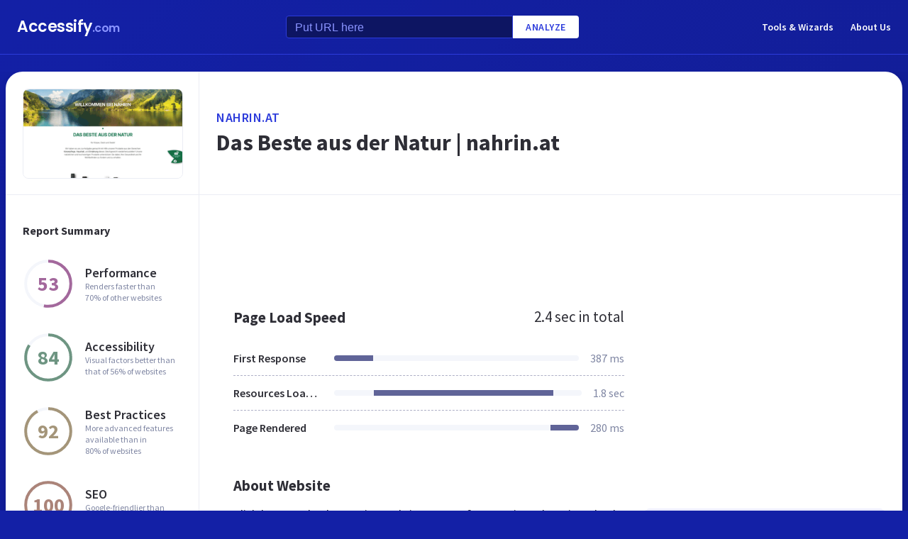

--- FILE ---
content_type: text/html; charset=utf-8
request_url: https://www.accessify.com/n/nahrin.at
body_size: 23782
content:
<!DOCTYPE html>
<html lang="en">
	<head>
		<title>Access nahrin.at. Das Beste aus der Natur | nahrin.at</title>
		<meta name="description" content="Nahrin content, pages, accessibility, performance and more." />

		<meta charset="UTF-8">
		<meta http-equiv="Content-Type" content="text/html; charset=utf-8">
		<meta name="google-site-verification" content="k8JMpbfdSIWpekuT648FwAgJv8WS0IUDWEaDbAFEfdM" />
		<meta name="viewport" content="width=device-width, initial-scale=1.0">
		
		<link rel="preconnect" href="https://cdn.accessify.com">
		<link rel="dns-prefetch" href="https://cdn.accessify.com">
		<link rel="preconnect" href="https://pic.accessify.com">
		<link rel="dns-prefetch" href="https://pic.accessify.com">

		<link rel="preload" as="image" href="https://pic.accessify.com/thumbnails/320x245/n/nahrin.at.png">

		<link rel="preconnect" href="https://fonts.googleapis.com" />
		<link rel="preconnect" href="https://fonts.gstatic.com" crossorigin />
		<link
			href="https://fonts.googleapis.com/css2?family=Courier+Prime:wght@400;700&family=Poppins:wght@600&family=Source+Sans+Pro:wght@400;600;700&display=swap"
			rel="stylesheet"
			as="style"
			media="print"
			onload="this.onload=null;this.media='all';"
		/>
		<noscript>
			<link
				href="https://fonts.googleapis.com/css2?family=Courier+Prime:wght@400;700&family=Poppins:wght@600&family=Source+Sans+Pro:wght@400;600;700&display=swap"
				rel="stylesheet"
				as="style"
			/>
		</noscript>

		<meta property="og:site_name" content="Accessify - Web accessibility tools and resources" />
<meta property="og:title" content="Access nahrin.at. Das Beste aus der Natur | nahrin.at" />
<meta property="og:description" content="Nahrin content, pages, accessibility, performance and more." />
<meta property="og:image" content="https://cdn.accessify.com/img/open-graph/accessify.com.png" />
<meta property="og:type" content="website">
<meta property="og:url" content="https://www.accessify.com/n/nahrin.at">
		<link rel="icon" href="https://cdn.accessify.com/img/favicon-32x32.png" sizes="32x32">
<link rel="icon" href="https://cdn.accessify.com/img/favicon-16x16.png" sizes="16x16">
<link rel="shortcut icon" href="https://cdn.accessify.com/img/android-chrome-192x192.png" sizes="192x192">
<link rel="shortcut icon" href="https://cdn.accessify.com/img/android-chrome-512x512.png" sizes="512x512">
<link rel="apple-touch-icon" href="https://cdn.accessify.com/img/apple-touch-icon.png" sizes="180x180">

		<style>
			a,abbr,acronym,address,applet,article,aside,audio,b,big,blockquote,body,canvas,caption,center,cite,code,dd,del,details,dfn,div,dl,dt,em,embed,fieldset,figcaption,figure,footer,form,h1,h2,h3,h4,h5,h6,header,hgroup,html,i,iframe,img,ins,kbd,label,legend,li,mark,menu,nav,object,ol,output,p,pre,q,ruby,s,samp,section,small,span,strike,strong,sub,summary,sup,table,tbody,td,tfoot,th,thead,time,tr,tt,u,ul,var,video{margin:0;padding:0;border:0;font-size:100%;font:inherit;vertical-align:baseline}:focus{outline:0}article,aside,details,figcaption,figure,footer,header,hgroup,menu,nav,section{display:block}body{line-height:1}ol,ul{list-style:none}blockquote,q{quotes:none}blockquote:after,blockquote:before,q:after,q:before{content:"";content:none}table{border-collapse:collapse;border-spacing:0}input[type=search]::-webkit-search-cancel-button,input[type=search]::-webkit-search-decoration,input[type=search]::-webkit-search-results-button,input[type=search]::-webkit-search-results-decoration{-webkit-appearance:none;-moz-appearance:none}input[type=search]{-webkit-appearance:none;-moz-appearance:none;-webkit-box-sizing:content-box;box-sizing:content-box}textarea{overflow:auto;vertical-align:top;resize:vertical}audio,canvas,video{display:inline-block;max-width:100%}audio:not([controls]){display:none;height:0}[hidden]{display:none}html{font-size:100%;-webkit-text-size-adjust:100%;-ms-text-size-adjust:100%}a:focus{outline:0}a:active,a:hover{outline:0}img{border:0;-ms-interpolation-mode:bicubic}figure{margin:0}form{margin:0}fieldset{border:1px solid silver;margin:0 2px;padding:.35em .625em .75em}legend{border:0;padding:0;white-space:normal}button,input,select,textarea{font-size:100%;margin:0;vertical-align:baseline}button,input{line-height:normal}button,select{text-transform:none}button,html input[type=button],input[type=reset],input[type=submit]{-webkit-appearance:button;cursor:pointer}button[disabled],html input[disabled]{cursor:default}input[type=checkbox],input[type=radio]{-webkit-box-sizing:border-box;box-sizing:border-box;padding:0}input[type=search]{-webkit-appearance:textfield;-webkit-box-sizing:content-box;box-sizing:content-box}input[type=search]::-webkit-search-cancel-button,input[type=search]::-webkit-search-decoration{-webkit-appearance:none}button::-moz-focus-inner,input::-moz-focus-inner{border:0;padding:0}textarea{overflow:auto;vertical-align:top}table{border-collapse:collapse;border-spacing:0}button,input,select,textarea{color:#222}::-moz-selection{background:#b3d4fc;text-shadow:none}::selection{background:#b3d4fc;text-shadow:none}img{vertical-align:middle}fieldset{border:0;margin:0;padding:0}textarea{resize:vertical}.chromeframe{margin:.2em 0;background:#ccc;color:#000;padding:.2em 0}body{font-family:"Source Sans Pro",sans-serif;font-size:16px;color:#2e2e36;background-color:#1320a6;background-image:-o-linear-gradient(315deg,#1320a6 0,#0f1560 100%);background-image:linear-gradient(135deg,#1320a6 0,#0f1560 100%);background-repeat:no-repeat;background-size:cover;overflow-x:hidden;margin:0 auto}body.popup-show{overflow:hidden}body.modal-show{overflow:hidden}body.devs{background-color:#332e63;background-image:url(../../assets/img/dev/topBg.jpg),-o-linear-gradient(315deg,#300d46 0,#1e1052 100%);background-image:url(../../assets/img/dev/topBg.jpg),linear-gradient(135deg,#300d46 0,#1e1052 100%);background-size:contain}body.general{background-color:#332e63;background-image:url(../../assets/img/general/topBg.jpg),-o-linear-gradient(315deg,#300d46 0,#1e1052 100%);background-image:url(../../assets/img/general/topBg.jpg),linear-gradient(135deg,#300d46 0,#1e1052 100%);background-size:contain}.container{max-width:1300px;width:100%;-webkit-box-sizing:border-box;box-sizing:border-box;padding:0 16px;margin:0 auto}p{line-height:normal}button{cursor:pointer;padding:0}button:hover{opacity:.8}a{color:#fff;text-decoration:none}a:hover{opacity:.6}input{-webkit-box-sizing:border-box;box-sizing:border-box;padding:0;margin:0}button{border:none}.link{font-size:18px;font-weight:600;letter-spacing:.5px;line-height:24px;color:#2c3bdb;text-transform:uppercase;display:-webkit-box;display:-ms-flexbox;display:flex;-webkit-box-align:center;-ms-flex-align:center;align-items:center}.link__icon{width:24px;fill:#2c3bdb;margin-left:2px}.text_large{font-size:18px;line-height:28px}.hidden{height:0;width:0;position:absolute;opacity:0}.title{font-weight:700;letter-spacing:0}.title_white{color:#fff}.title_large{font-size:32px;line-height:1.25}.title_middle{font-size:21px;line-height:1.3}.title_normal{font-size:18px;line-height:1.3}.title_semibold{font-weight:600}.title_small{font-size:16px;line-height:1.5}.cirlce-chart{width:72px;height:72px;position:relative;background-size:contain}.cirlce-chart__value{font-size:28px;font-weight:700;position:absolute;top:50%;left:50%;-webkit-transform:translate(-50%,-50%);-ms-transform:translate(-50%,-50%);transform:translate(-50%,-50%)}.cirlce-chart__svg{position:absolute;top:0;right:0;bottom:0;left:0;height:100%;width:100%}.cirlce-chart__svg_large{top:-3px;left:-3px;right:-3px;bottom:-3px;width:calc(100% + 6px);height:calc(100% + 6px)}.cirlce-chart_small-orchid .cirlce-chart__value{color:#a3689c}.cirlce-chart_small-green .cirlce-chart__value{color:#6e9582}.cirlce-chart_small-red .cirlce-chart__value{color:#d96141}.cirlce-chart_large-green-light .cirlce-chart__value{color:#19a160}.cirlce-chart_small-green-light .cirlce-chart__value{color:#19a160}.cirlce-chart_small-yellow .cirlce-chart__value{color:#da981a}.cirlce-chart_small-brown-yellow .cirlce-chart__value{color:#a49579}.cirlce-chart_small-brown-red .cirlce-chart__value{color:#ab8479}.cirlce-chart_large-violet .cirlce-chart__value{color:#6915a4}.cirlce-chart_large-yellow .cirlce-chart__value{color:#a96f00}.cirlce-chart_large-blue .cirlce-chart__value{color:#2c3bdb}.card{border-radius:8px;background-color:#ecedff;padding:20px 24px}.card__title{font-weight:700;font-size:18px;line-height:24px;margin-bottom:20px}.card__title_large{font-size:21px;line-height:28px;margin-bottom:16px}.card__title_small{font-size:18px;line-height:24px}.card__text_large{color:#424248;line-height:24px}.card__text_small{color:#7f86a3;font-size:12px;line-height:20px}.card__chart-container{display:-webkit-box;display:-ms-flexbox;display:flex;-webkit-box-align:center;-ms-flex-align:center;align-items:center;-webkit-box-pack:justify;-ms-flex-pack:justify;justify-content:space-between;margin-bottom:12px}.card__chart-container .cirlce-chart{width:96px;height:96px;-ms-flex-negative:0;flex-shrink:0;background-color:#fff;border-radius:50%}.card__chart-container .card-chart-value{color:#424248;font-size:18px;letter-spacing:0;line-height:24px;margin-left:10px}.card__list{margin-bottom:13px}.card__list-item{display:-webkit-box;display:-ms-flexbox;display:flex;-webkit-box-align:center;-ms-flex-align:center;align-items:center;-webkit-box-pack:justify;-ms-flex-pack:justify;justify-content:space-between;border-bottom:1px dashed #aeb0c7;padding:8px 0}.card__list-item:last-child{border:none}.card__list-item-title{color:#424248;font-weight:600;line-height:24px;white-space:nowrap;overflow:hidden;-o-text-overflow:ellipsis;text-overflow:ellipsis;padding-right:10px}.card__list-item-value{color:#424248;line-height:24px;-ms-flex-negative:0;flex-shrink:0}.card__link{color:#2c3bdb;font-family:"Source Sans Pro",sans-serif;font-weight:600;font-size:14px;letter-spacing:.5px;line-height:24px;text-transform:uppercase}.chart_blur{position:relative}.chart_blur::after{content:"";position:absolute;left:0;bottom:0;width:100%;height:144px;background-image:-webkit-gradient(linear,left bottom,left top,from(white),to(rgba(255,255,255,0)));background-image:-o-linear-gradient(bottom,#fff,rgba(255,255,255,0));background-image:linear-gradient(to top,#fff,rgba(255,255,255,0))}.chart__header{display:-webkit-box;display:-ms-flexbox;display:flex;-webkit-box-align:center;-ms-flex-align:center;align-items:center;-webkit-box-pack:justify;-ms-flex-pack:justify;justify-content:space-between;margin-bottom:20px}.chart__total{color:#2e2e36;font-size:21px;line-height:28px}.chart__container_large .chart__description-name,.chart__container_large .chart__item-title{width:230px;padding-right:20px;-webkit-box-sizing:border-box;box-sizing:border-box}.chart__container_large .chart__item-value{width:67px}.chart__container_large .chart__item-result{margin-left:0;margin-right:24px}.chart__description{text-transform:uppercase;display:-webkit-box;display:-ms-flexbox;display:flex;-webkit-box-align:center;-ms-flex-align:center;align-items:center;border-bottom:1px solid #aeb0c7;padding:16px 0}.chart__description-text{font-family:"Source Sans Pro",sans-serif;font-weight:600;font-size:14px;color:#7f86a3;line-height:16px;letter-spacing:.5px}.chart__description-value,.chart__item-value{-webkit-box-flex:1;-ms-flex-positive:1;flex-grow:1}.chart__description-score,.chart__item-score{-ms-flex-negative:0;flex-shrink:0;width:56px;margin-left:6px}.chart__description-weighting,.chart__item-weighting{-ms-flex-negative:0;flex-shrink:0;width:75px;margin-left:32px}.chart__item-score,.chart__item-weighting{color:#7f86a3;display:-webkit-box;display:-ms-flexbox;display:flex;-webkit-box-align:center;-ms-flex-align:center;align-items:center;-webkit-box-pack:end;-ms-flex-pack:end;justify-content:flex-end}.chart__item{display:-webkit-box;display:-ms-flexbox;display:flex;-webkit-box-pack:justify;-ms-flex-pack:justify;justify-content:space-between;-webkit-box-align:center;-ms-flex-align:center;align-items:center;border-bottom:1px dashed #aeb0c7;padding:12px 0}.chart__item:last-child{border:none}.chart__item-title{width:126px;-ms-flex-negative:0;flex-shrink:0;white-space:nowrap;overflow:hidden;-o-text-overflow:ellipsis;text-overflow:ellipsis}.chart__item-value-title{display:none}.chart__item-result{height:8px;border-radius:4px;width:100%;background-color:#f4f6fb;position:relative;overflow:hidden;margin:0 16px}.chart__item-result-score{position:absolute;top:0;width:50%;height:100%;background-color:#606498}.chart__item-result-score_green{background-color:#29e28a}.chart__item-result-score_violet{background-color:#9828e7}.chart__item-result-score_yellow{background-color:#ffc24d}.chart__item-result-score_blue{background-color:#4353ff}.chart__item-result-score_red{background-color:#ff3c92}.chart__item-result-score_1{width:20%;left:0}.chart__item-result-score_2{width:20%;left:20%}.chart__item-result-score_3{width:20%;left:40%}.chart__item-result-score_4{width:20%;left:60%}.chart__item-value{color:#7f86a3;line-height:24px;-ms-flex-negative:0;flex-shrink:0}.chart__item-value_width{width:56px;display:-webkit-box;display:-ms-flexbox;display:flex;-webkit-box-pack:end;-ms-flex-pack:end;justify-content:flex-end;white-space:nowrap;overflow:hidden;-o-text-overflow:ellipsis;text-overflow:ellipsis}.chart__item-tooltip{position:absolute;left:21px;top:-64px;height:48px;width:310px;border-radius:4px;background-color:#fff;-webkit-box-shadow:0 8px 12px -4px rgba(3,8,56,.18),0 0 12px 0 rgba(3,8,56,.1);box-shadow:0 8px 12px -4px rgba(3,8,56,.18),0 0 12px 0 rgba(3,8,56,.1);padding:8px;-webkit-box-sizing:border-box;box-sizing:border-box;display:none}.chart__item-tooltip-values{display:-webkit-box;display:-ms-flexbox;display:flex;-webkit-box-align:center;-ms-flex-align:center;align-items:center}.chart__item-tooltip-value{color:#424248;font-size:14px;margin-right:8px}.chart__item-tooltip-value span{font-weight:600}.chart__item-tooltip-link p{color:#8b8eae;font-size:14px;overflow:hidden;white-space:nowrap;-o-text-overflow:ellipsis;text-overflow:ellipsis}.chart__list{display:-webkit-box;display:-ms-flexbox;display:flex;padding-top:14px;padding-left:212px}.chart__list-item{font-family:"Source Sans Pro",sans-serif;font-weight:600;color:#424248;font-size:14px;letter-spacing:0;line-height:20px;position:relative;padding-left:16px;margin-right:28px}.chart__list-item_green::after{background-color:#29e28a}.chart__list-item_violet::after{background-color:#9828e7}.chart__list-item_yellow::after{background-color:#ffc24d}.chart__list-item_blue::after{background-color:#4353ff}.chart__list-item::after{content:"";display:block;position:absolute;top:50%;left:0;-webkit-transform:translateY(-50%);-ms-transform:translateY(-50%);transform:translateY(-50%);width:12px;height:12px;border-radius:50%}.chart__list-item:last-child{margin-right:0}.impact{display:-webkit-box;display:-ms-flexbox;display:flex;-webkit-box-align:start;-ms-flex-align:start;align-items:flex-start;margin-bottom:16px}.impact:last-child{margin-bottom:0}.impact__header{display:-webkit-box;display:-ms-flexbox;display:flex;-webkit-box-align:center;-ms-flex-align:center;align-items:center;border-bottom:1px solid #aeb0c7;height:61px}.impact__header-name{font-family:"Source Sans Pro",sans-serif;font-weight:600;color:#2e2e36;font-size:18px;line-height:24px;width:310px;-webkit-box-sizing:border-box;box-sizing:border-box;padding-right:16px}.impact__header-issue,.impact__header-value{color:#7f86a3;font-family:"Source Sans Pro",sans-serif;font-weight:600;font-size:14px;letter-spacing:.5px;line-height:16px;text-transform:uppercase}.impact__header-value{text-align:center;width:74px;margin-right:24px}.impact__header-issue{-webkit-box-flex:1;-ms-flex-positive:1;flex-grow:1}.impact__body{display:-webkit-box;display:-ms-flexbox;display:flex;-webkit-box-orient:vertical;-webkit-box-direction:normal;-ms-flex-direction:column;flex-direction:column}.impact__body_value{-webkit-box-flex:1;-ms-flex-positive:1;flex-grow:1}.impact__description-container{width:310px;-webkit-box-sizing:border-box;box-sizing:border-box;-ms-flex-negative:0;flex-shrink:0;padding-top:20px;padding-right:16px}.impact__description{color:#7f86a3;font-size:14px;letter-spacing:0;line-height:20px}.impact__content{-webkit-box-flex:1;-ms-flex-positive:1;flex-grow:1}.impact__item{border-bottom:1px dashed #aeb0c7;display:-webkit-box;display:-ms-flexbox;display:flex;-webkit-box-align:center;-ms-flex-align:center;align-items:center;padding-top:12px;padding-bottom:12px}.impact__item:last-child{border:none}.impact__item-value{font-family:"Source Sans Pro",sans-serif;font-weight:600;color:#fff;font-size:14px;letter-spacing:0;line-height:20px;height:24px;width:74px;border-radius:12px;display:-webkit-box;display:-ms-flexbox;display:flex;-webkit-box-align:center;-ms-flex-align:center;align-items:center;-webkit-box-pack:center;-ms-flex-pack:center;justify-content:center;margin-right:24px}.impact__item-value_red{background-color:#c8226b}.impact__item-value_yellow{background-color:#da981a}.impact__item-value_green{background-color:#19a160}.impact__item-issue{-webkit-box-flex:1;-ms-flex-positive:1;flex-grow:1}#accessify-badge{font-family:Ubuntu,sans-serif!important;font-weight:500!important;color:#fff!important;width:150px!important;height:140px!important;text-align:center!important;display:-webkit-box!important;display:-ms-flexbox!important;display:flex!important;-webkit-box-orient:vertical!important;-webkit-box-direction:normal!important;-ms-flex-direction:column!important;flex-direction:column!important;-webkit-box-align:center!important;-ms-flex-align:center!important;align-items:center!important;position:relative!important;background-size:contain!important;background-repeat:no-repeat!important;background-position:top center!important;background-image:url("data:image/svg+xml,%3Csvg xmlns='http://www.w3.org/2000/svg' viewBox='0 0 149.95 136.21'%3E%3ClinearGradient id='SVGID_1_' gradientUnits='userSpaceOnUse' x1='0' y1='68.1052' x2='149.9544' y2='68.1052'%3E%3Cstop offset='0' style='stop-color:%23F33E99'/%3E%3Cstop offset='1' style='stop-color:%234653FD'/%3E%3C/linearGradient%3E%3Cpath fill='url(%23SVGID_1_)' d='M149.95,64.03h-12.97V18.09h-5v45.94H18.03l0-55.16h-3.2l0,0h3.2c0-2.14,1.74-3.88,3.88-3.88h97.01V0H21.91 c-3.86,0-7.14,2.47-8.36,5.92L0.03,19.44l2.12,2.12l10.88-10.88l0,9.68l-13,13l2.12,2.12L13.03,24.6l0,9.85l-13,13l2.12,2.12 l10.88-10.88l0,12.34l-13,13H0v16h11.36L0.03,91.37l2.12,2.12l10.88-10.88v9.9l-13,13l2.12,2.12l10.88-10.88v9.63l-13,13l2.12,2.12 l10.88-10.88v3.67c0,1.92,0.62,3.7,1.67,5.16L0.07,134.08l2.12,2.12l14.63-14.63c1.44,1.01,3.19,1.61,5.08,1.61h3.99l-10.91,10.91 l2.12,2.12l13.03-13.03h9.74l-10.91,10.91l2.12,2.12l13.03-13.03h10.6l-10.91,10.91l2.12,2.12l13.03-13.03h9.93l-10.91,10.91 l2.12,2.12l13.03-13.03h10.7l-10.91,10.91l2.12,2.12l13.03-13.03h9.72L86.9,134.09l2.12,2.12l13.03-13.03h9.79l-10.91,10.91 l2.12,2.12l13.03-13.03h10.71l-10.91,10.91l2.12,2.12l13.9-13.9c3-1.43,5.08-4.48,5.08-8.01V80.03h12.97V64.03z M13.03,55.27v8.76 H4.27L13.03,55.27z M131.98,114.3c0,2.14-1.74,3.88-3.88,3.88H21.91c-2.14,0-3.88-1.74-3.88-3.88l0-34.27h113.95V114.3z'/%3E%3Cg%3E%3Crect x='123.91' fill='%23F33E99' width='13.06' height='5'/%3E%3Crect x='131.98' y='0' fill='%23F33E99' width='5' height='13.07'/%3E%3C/g%3E%3C/svg%3E%0A");-webkit-box-sizing:border-box!important;box-sizing:border-box!important;padding:12px 24px 0!important}#accessify-badge p{margin:0!important}#accessify-badge .accessify-badge__header{position:relative!important;z-index:10!important;padding:0!important}#accessify-badge .accessify-badge__header-text{font-size:14px!important;font-weight:700!important;color:#f33e99!important;background:#f33e99!important;background-image:-webkit-gradient(linear,left top,right top,color-stop(0,#f33e99),to(#4653fd))!important;background-image:-o-linear-gradient(left,#f33e99 0,#4653fd 100%)!important;background-image:linear-gradient(90deg,#f33e99 0,#4653fd 100%)!important;background-size:100%!important;-webkit-background-clip:text!important;-moz-background-clip:text!important;-webkit-text-fill-color:transparent!important;-moz-text-fill-color:transparent!important;text-transform:uppercase!important;text-align:left!important;line-height:16px!important;float:none!important;padding:0!important;position:relative!important;left:1px!important;letter-spacing:-.2px!important;margin:0!important;margin-bottom:3px!important}#accessify-badge .accessify-badge__tag{height:16px!important;width:calc(100% + 26px)!important;display:-webkit-box!important;display:-ms-flexbox!important;display:flex!important;-webkit-box-align:center!important;-ms-flex-align:center!important;align-items:center!important;position:relative!important;z-index:10!important;-ms-flex-negative:0!important;flex-shrink:0!important;padding:0 2px!important}#accessify-badge .accessify-badge__tag-text{font-size:10px!important;font-weight:500!important;color:#fff!important;cursor:pointer!important;white-space:nowrap!important;overflow:hidden!important;width:100%!important;float:none!important;-o-text-overflow:ellipsis!important;text-overflow:ellipsis!important;line-height:initial!important;text-decoration:none!important;padding:0 0!important}#accessify-badge .accessify-badge__footer{position:relative!important;z-index:10!important;width:100%!important;display:-webkit-box!important;display:-ms-flexbox!important;display:flex!important;-webkit-box-pack:end!important;-ms-flex-pack:end!important;justify-content:flex-end!important;padding-top:8px!important}#accessify-badge .accessify-badge__footer-text{font-size:11px!important;font-weight:500!important;color:#323232!important;line-height:1!important;float:none!important;text-align:right!important;max-width:80%!important;padding:0!important;margin:0!important}#accessify-badge .accessify-badge__footer-link{font-size:11px!important;cursor:pointer!important;color:#4653fd!important;text-decoration:underline!important;line-height:initial!important;display:inline-block!important;float:none!important}#accessify-badge .accessify-badge__date{font-size:11px!important;font-weight:500!important;color:#323232!important;-webkit-box-flex:1!important;-ms-flex-positive:1!important;flex-grow:1!important;display:-webkit-box!important;display:-ms-flexbox!important;display:flex!important;-webkit-box-align:end!important;-ms-flex-align:end!important;align-items:flex-end!important;line-height:1!important;text-align:center!important;float:none!important;position:absolute!important;bottom:36px!important;left:18px!important;-webkit-transform:rotate(-90deg)!important;-ms-transform:rotate(-90deg)!important;transform:rotate(-90deg)!important;letter-spacing:-.5px!important}.header{border-bottom:1px solid #2c3bdb;padding-top:16px;padding-bottom:16px;margin-bottom:24px}.header_mob{position:fixed;top:0;right:0;bottom:0;left:0;background-color:rgba(10,10,10,.8);z-index:15}.header_mob+.wrapper{padding-top:64px}.header__links{display:-webkit-box;display:-ms-flexbox;display:flex;-webkit-box-align:center;-ms-flex-align:center;align-items:center}.header__link{font-family:"Source Sans Pro",sans-serif;font-weight:600;font-size:14px;line-height:2;margin-left:24px}.header__container{display:-webkit-box;display:-ms-flexbox;display:flex;-webkit-box-pack:justify;-ms-flex-pack:justify;justify-content:space-between;-webkit-box-align:center;-ms-flex-align:center;align-items:center}.header .container{padding-left:24px;padding-right:24px}.logo{font-family:Poppins,sans-serif;font-weight:600;font-size:22px;line-height:2;letter-spacing:-.5px}.logo__extension{font-size:16px;color:#8a94ff}.search{display:-webkit-box;display:-ms-flexbox;display:flex;-webkit-box-align:center;-ms-flex-align:center;align-items:center}.search__input{color:#8a94ff;line-height:24px;-webkit-box-sizing:border-box;box-sizing:border-box;height:32px;width:320px;background-color:#0d1562;border:1px solid #2c3bdb;border-radius:4px 0 0 4px;padding:6px 12px 5px}.search__input_small{width:254px}.search__input::-webkit-input-placeholder{color:#8a94ff}.search__input::-moz-placeholder{color:#8a94ff}.search__input:-ms-input-placeholder{color:#8a94ff}.search__input::-ms-input-placeholder{color:#8a94ff}.search__input::placeholder{color:#8a94ff}.search__btn{font-family:"Source Sans Pro",sans-serif;font-size:14px;font-weight:600;color:#2c3bdb;text-transform:uppercase;letter-spacing:.5px;height:32px;background-color:#fff;border-radius:0 4px 4px 0;padding:0 18px}.wrapper{overflow:hidden;padding:0 8px}.wrapper__container{display:-webkit-box;display:-ms-flexbox;display:flex;border-radius:24px;background-color:#fff;-webkit-box-shadow:0 16px 24px -8px rgba(3,8,56,.23),0 0 24px 0 rgba(3,8,56,.12);box-shadow:0 16px 24px -8px rgba(3,8,56,.23),0 0 24px 0 rgba(3,8,56,.12);padding:0;margin-bottom:24px}.wrapper__container_column{-webkit-box-orient:vertical;-webkit-box-direction:normal;-ms-flex-direction:column;flex-direction:column}.wrapper__main{-webkit-box-flex:1;-ms-flex-positive:1;flex-grow:1}.wrapper__header-link{font-size:18px;font-weight:600;color:#2c3bdb;text-transform:uppercase;letter-spacing:.5px;line-height:24px;margin-bottom:3px}.wrapper__header{display:-webkit-box;display:-ms-flexbox;display:flex;-webkit-box-pack:justify;-ms-flex-pack:justify;justify-content:space-between;height:104px;width:100%;border-bottom:1px solid #ebedf4;-webkit-box-sizing:border-box;box-sizing:border-box;padding:32px 30px}.wrapper__header-score{display:-webkit-box;display:-ms-flexbox;display:flex;-webkit-box-align:center;-ms-flex-align:center;align-items:center}.wrapper__header-score-value{font-size:24px;letter-spacing:0;line-height:40px;margin-right:16px}.wrapper__sidebar{-ms-flex-negative:0;flex-shrink:0;border-right:1px solid #ebedf4;max-width:272px;width:100%}.wrapper__sidebar-header{height:174px;border-bottom:1px solid #ebedf4;-webkit-box-sizing:border-box;box-sizing:border-box;padding:24px}.wrapper__sidebar-header-img{width:100%;height:100%;border:1px solid #ebedf4;border-radius:8px;-o-object-fit:cover;object-fit:cover;-o-object-position:center;object-position:center}.wrapper__sidebar-info{padding:38px 24px}.wrapper__sidebar-title{margin-bottom:27px}.wrapper__sidebar-item{display:-webkit-box;display:-ms-flexbox;display:flex;-webkit-box-align:center;-ms-flex-align:center;align-items:center;margin-bottom:32px}.wrapper__sidebar-item-content{margin-left:16px}.wrapper__sidebar-item-text{font-size:12px;color:#7f86a3;letter-spacing:0;line-height:16px}.wrapper__block{padding:40px}.wr-summary__container{padding:24px}.wr-summary__content{display:-webkit-box;display:-ms-flexbox;display:flex;margin-top:24px}.wr-summary__content_left{-webkit-box-flex:1;-ms-flex-positive:1;flex-grow:1;margin-right:28px}.wr-summary__content_right{width:340px;-ms-flex-negative:0;flex-shrink:0}.wr-summary__content_right .ad-container{margin-bottom:24px}.wr-summary .wrapper__container{padding:0}.wr-summary .wrapper__header{display:-webkit-box;display:-ms-flexbox;display:flex;-webkit-box-orient:vertical;-webkit-box-direction:normal;-ms-flex-direction:column;flex-direction:column;-webkit-box-pack:center;-ms-flex-pack:center;justify-content:center;height:174px;padding:10px 24px}.wr-summary .wrapper__header .title_large{overflow:hidden;-o-text-overflow:ellipsis;text-overflow:ellipsis;display:-moz-box;display:-webkit-box;-webkit-line-clamp:3;-webkit-box-orient:vertical;line-clamp:3;box-orient:vertical}.wr-summary .wrapper__title{font-size:32px;font-weight:700;letter-spacing:0;line-height:40px}.ad-container{width:100%}.ad-container_small{height:90px}.ad-container_large{height:280px}.ad-container_mob{display:none}.cards-container{display:-webkit-box;display:-ms-flexbox;display:flex;-webkit-box-pack:start;-ms-flex-pack:start;justify-content:flex-start;-webkit-column-gap:1%;-moz-column-gap:1%;column-gap:1%;margin-bottom:50px}.cards-container .card{width:24%;padding:26px 20px;-webkit-box-sizing:border-box;box-sizing:border-box;padding:26px 20px}.block-equal{display:-webkit-box;display:-ms-flexbox;display:flex}.block-equal_part1,.block-equal_part2{width:50%;padding:20px 0 0 0}.block-equal_part1{padding-right:24px}.block-equal_part2{padding-left:24px}.language-block__item{border-bottom:1px dashed #aeb0c7;display:-webkit-box;display:-ms-flexbox;display:flex;-webkit-box-align:center;-ms-flex-align:center;align-items:center;-webkit-box-pack:justify;-ms-flex-pack:justify;justify-content:space-between;padding-top:12px;padding-bottom:12px}.language-block__item:last-child{border:none}.language-block__value{display:-webkit-box;display:-ms-flexbox;display:flex;-webkit-box-align:center;-ms-flex-align:center;align-items:center;-ms-flex-negative:0;flex-shrink:0}.language-block__flag{margin-left:16px}.language-block__flag-image{width:20px}.language-block__code{font-family:"Courier Prime",monospace;font-weight:700;color:#606498;line-height:24px;margin-left:16px}.language-block__title{font-weight:600}.footer{background-color:rgba(10,10,10,.4);padding-top:52px;padding-bottom:66px}.footer .container{padding:0 40px}.footer__top{border-bottom:1px solid #0d1562;padding-bottom:30px}.footer__top .container{display:-webkit-box;display:-ms-flexbox;display:flex}.footer__nav{display:-webkit-box;display:-ms-flexbox;display:flex;-ms-flex-wrap:wrap;flex-wrap:wrap;-webkit-column-gap:24px;-moz-column-gap:24px;column-gap:24px;max-width:400px}.footer__middle{margin-bottom:42px}.footer__middle .container{display:-webkit-box;display:-ms-flexbox;display:flex;-webkit-box-pack:justify;-ms-flex-pack:justify;justify-content:space-between}.footer__middle-content{display:-webkit-box;display:-ms-flexbox;display:flex}.footer__bottom .container{display:-webkit-box;display:-ms-flexbox;display:flex;-webkit-box-align:center;-ms-flex-align:center;align-items:center}.footer__nav-link{font-family:"Source Sans Pro",sans-serif;font-weight:600;color:#8a94ff;line-height:32px}.footer__copyright{color:#4353ff;font-size:14px;line-height:20px;margin-left:24px}.footer .logo{font-size:16px}.footer .logo__extension{font-size:12px}.search-container{margin-left:32px}.search-container__title{margin-bottom:16px}.social-container__title{margin-bottom:16px}.social-container__list{display:-webkit-box;display:-ms-flexbox;display:flex}.social-container__link{display:-webkit-box;display:-ms-flexbox;display:flex;-webkit-box-align:center;-ms-flex-align:center;align-items:center;-webkit-box-pack:center;-ms-flex-pack:center;justify-content:center;width:32px;height:32px;border-radius:50%;margin-right:12px}.social-container__link:last-child{margin-right:0}.social-container__link_blue{background-color:#78cdf0}.social-container__link_red{background-color:#eb5755}.social-container__link_blue-dark{background-color:#537bbd}.social-container__link_grey{background-color:#4c4c4b}.social-container__link_orange{background-color:#f58261}.social-container__icon{fill:#fff;height:16px}.recently-websites{max-width:602px;margin-right:32px}.recently-websites .title{margin-bottom:40px}.recently-websites__list{display:grid;width:100%;grid-template-columns:repeat(3,1fr);grid-auto-flow:row;gap:24px}.recently-websites__link{height:104px;width:184px;border-radius:8px;background-color:#fff;-webkit-box-shadow:0 5px 10px -2px rgba(3,8,56,.12),0 0 14px 0 rgba(3,8,56,.04);box-shadow:0 5px 10px -2px rgba(3,8,56,.12),0 0 14px 0 rgba(3,8,56,.04);overflow:hidden}.recently-websites__screen{width:100%;height:100%;-o-object-fit:cover;object-fit:cover;-o-object-position:top left;object-position:top left}.popular-websites{-webkit-box-flex:1;-ms-flex-positive:1;flex-grow:1}.popular-websites .title{margin-bottom:20px}.popular-websites__lists{display:-webkit-box;display:-ms-flexbox;display:flex;-webkit-column-gap:20px;-moz-column-gap:20px;column-gap:20px}.popular-websites__list{-webkit-box-flex:1;-ms-flex-positive:1;flex-grow:1;width:50%}.popular-websites__item{border-bottom:1px dashed #2c3bdb;padding-top:12px;padding-bottom:12px}.popular-websites__item:last-child{border:none}.popular-websites__link{font-family:"Source Sans Pro",sans-serif;font-weight:600;color:#8a94ff;line-height:24px;white-space:nowrap;overflow:hidden;-o-text-overflow:ellipsis;text-overflow:ellipsis;display:block}.wr-dev{padding:24px 0 48px}.wr-dev__container{position:relative;max-width:968px}.wr-dev__bg{position:absolute;top:50%;left:50%;-webkit-transform:translate(-50%,-50%);-ms-transform:translate(-50%,-50%);transform:translate(-50%,-50%);border-radius:10px;z-index:-5}.award{position:relative;max-width:460px;height:650px;border-radius:32px;background-color:#fff;-webkit-box-shadow:0 8px 12px -4px rgba(3,8,56,.18),0 0 12px 0 rgba(3,8,56,.1);box-shadow:0 8px 12px -4px rgba(3,8,56,.18),0 0 12px 0 rgba(3,8,56,.1);-webkit-box-sizing:border-box;box-sizing:border-box;display:-webkit-box;display:-ms-flexbox;display:flex;-webkit-box-orient:vertical;-webkit-box-direction:normal;-ms-flex-direction:column;flex-direction:column;padding:26px 40px}.award__header{display:-webkit-box;display:-ms-flexbox;display:flex;-webkit-box-orient:vertical;-webkit-box-direction:normal;-ms-flex-direction:column;flex-direction:column}.award__header-text{color:#424248;font-size:18px;line-height:1.6}.award__title{font-family:"Source Sans Pro",sans-serif;font-weight:600;font-size:40px;line-height:1.2;margin-bottom:5px}.award__link{color:#2c3bdb;font-family:"Source Sans Pro",sans-serif;font-weight:600;font-size:24px;overflow:hidden;white-space:nowrap;-o-text-overflow:ellipsis;text-overflow:ellipsis;line-height:1.2;margin-bottom:21px}.award__widget{-webkit-box-flex:1;-ms-flex-positive:1;flex-grow:1;display:-webkit-box;display:-ms-flexbox;display:flex;-webkit-box-align:center;-ms-flex-align:center;align-items:center;-webkit-box-pack:center;-ms-flex-pack:center;justify-content:center}.award__footer{display:-webkit-box;display:-ms-flexbox;display:flex;-webkit-box-orient:vertical;-webkit-box-direction:normal;-ms-flex-direction:column;flex-direction:column}.award__footer-text{color:#424248;font-size:14px;line-height:20px;display:-webkit-box;display:-ms-flexbox;display:flex;-webkit-box-align:center;-ms-flex-align:center;align-items:center;-webkit-box-pack:center;-ms-flex-pack:center;justify-content:center}.award__btn{color:#fffF;font-family:"Source Sans Pro",sans-serif;font-weight:600;font-size:18px;letter-spacing:.5px;line-height:24px;height:48px;width:100%;border-radius:10px;text-transform:uppercase;background-color:#c8226b;margin-bottom:16px}.award__icon-star{width:16px;height:16px;margin-left:5px}.award__badge{display:-webkit-box;display:-ms-flexbox;display:flex;-webkit-box-align:center;-ms-flex-align:center;align-items:center;position:absolute;bottom:10px;left:calc(100% + 28px);width:100%}.award__badge-icon{width:25px;margin-right:12px}.award__badge-text{color:#fff;font-size:18px;line-height:28px;text-transform:capitalize}.award_small{position:absolute;top:33px;right:0;height:396px;width:256px;border-radius:8px;padding:0}.award_small .award__header{display:-webkit-box;display:-ms-flexbox;display:flex;-webkit-box-align:center;-ms-flex-align:center;align-items:center;-webkit-box-pack:center;-ms-flex-pack:center;justify-content:center;height:72px;border-bottom:1px solid #ebedf4;-webkit-box-sizing:border-box;box-sizing:border-box;padding:0 10px}.award_small .award__title{color:#2e2e36;font-size:24px;text-align:center;margin:0}.award_small .award__widget{-webkit-box-orient:vertical;-webkit-box-direction:normal;-ms-flex-direction:column;flex-direction:column;-webkit-box-pack:start;-ms-flex-pack:start;justify-content:flex-start;text-align:center;padding:0 24px;margin:0}.award_small .award__widget h3{color:#424248;font-size:16px;font-weight:700;letter-spacing:0;line-height:20px;margin-bottom:8px}.award_small .award__widget p{color:#424248;font-size:14px;line-height:20px}.award_small #accessify-badge{-webkit-transform:scale(.65);-ms-transform:scale(.65);transform:scale(.65)}.award_small .award__footer{display:-webkit-box;display:-ms-flexbox;display:flex;-webkit-box-align:center;-ms-flex-align:center;align-items:center;-webkit-box-pack:center;-ms-flex-pack:center;justify-content:center;height:72px;border-top:1px solid #ebedf4;-webkit-box-sizing:border-box;box-sizing:border-box;padding:0 10px}.award_small .award__btn{font-size:14px;letter-spacing:.5px;border-radius:6px;height:32px;width:176px;margin:0 auto}.award__container{position:absolute;top:0;left:50%;-webkit-transform:translateX(-50%);-ms-transform:translateX(-50%);transform:translateX(-50%);width:100%}.btn{color:#fff;font-family:"Source Sans Pro",sans-serif;font-weight:600;font-size:14px;letter-spacing:.5px;text-transform:uppercase;height:32px;background-color:#2c3bdb;border-radius:4px;display:-webkit-inline-box;display:-ms-inline-flexbox;display:inline-flex;-webkit-box-align:center;-ms-flex-align:center;align-items:center;-webkit-box-pack:center;-ms-flex-pack:center;justify-content:center;padding:0 20px}.btn-show-popup{position:absolute;left:50%;-webkit-transform:translateX(-50%);-ms-transform:translateX(-50%);transform:translateX(-50%);bottom:56px;white-space:nowrap;z-index:10}.btn-menu{display:none;background:0 0;width:32px;height:32px;position:absolute;right:24px;top:16px;padding:4px}.btn-menu div{position:relative;top:0;height:4px;background-color:#fff;margin-bottom:4px;-webkit-transition:.3s ease;-o-transition:.3s ease;transition:.3s ease;border-radius:1px}.btn-menu div:first-child{-webkit-transform-origin:0;-ms-transform-origin:0;transform-origin:0}.btn-menu div:last-child{margin-bottom:0;-webkit-transform-origin:24px;-ms-transform-origin:24px;transform-origin:24px}.btn-menu div:nth-child(2){right:0;width:24px}.btn-menu_show div{height:8px;margin-bottom:4px;border-radius:2px}.btn-menu_show div:first-child{top:-2px;left:2px;-webkit-transform:rotateZ(45deg);-ms-transform:rotate(45deg);transform:rotateZ(45deg)}.btn-menu_show div:last-child{top:-6px;left:-2px;-webkit-transform:rotateZ(45deg);-ms-transform:rotate(45deg);transform:rotateZ(45deg)}.btn-menu_show div:nth-child(2){width:28px;top:-4px;right:2px;-webkit-transform:rotateZ(-45deg);-ms-transform:rotate(-45deg);transform:rotateZ(-45deg)}.modal-container{background-color:rgba(10,10,10,.8);position:fixed;top:0;left:0;right:0;bottom:0;-webkit-box-align:center;-ms-flex-align:center;align-items:center;-webkit-box-pack:center;-ms-flex-pack:center;justify-content:center;-webkit-box-sizing:border-box;box-sizing:border-box;padding:24px 48px;display:none;z-index:15;overflow:auto}.modal-container_show{display:-webkit-box;display:-ms-flexbox;display:flex}.modal-container_award .modal__body{position:relative;padding:0;padding-left:54px;overflow:hidden}.modal{display:-webkit-box;display:-ms-flexbox;display:flex;-webkit-box-orient:vertical;-webkit-box-direction:normal;-ms-flex-direction:column;flex-direction:column;width:100%;height:100%;position:relative;border:1px solid #ebedf4;border-radius:8px;background-color:#fff;-webkit-box-shadow:0 8px 12px -4px rgba(3,8,56,.18),0 0 12px 0 rgba(3,8,56,.1);box-shadow:0 8px 12px -4px rgba(3,8,56,.18),0 0 12px 0 rgba(3,8,56,.1)}.modal__header{display:-webkit-box;display:-ms-flexbox;display:flex;-webkit-box-align:center;-ms-flex-align:center;align-items:center;-webkit-box-pack:justify;-ms-flex-pack:justify;justify-content:space-between;-webkit-box-shadow:0 3px 5px -2px rgba(3,8,56,.04),0 0 8px 0 rgba(3,8,56,.04);box-shadow:0 3px 5px -2px rgba(3,8,56,.04),0 0 8px 0 rgba(3,8,56,.04);padding:20px 24px}.modal__header .title{font-size:21px}.modal__subheader{-webkit-box-shadow:0 3px 5px -2px rgba(3,8,56,.04),0 0 8px 0 rgba(3,8,56,.04);box-shadow:0 3px 5px -2px rgba(3,8,56,.04),0 0 8px 0 rgba(3,8,56,.04);padding:14px 24px;display:-webkit-box;display:-ms-flexbox;display:flex;-webkit-box-align:center;-ms-flex-align:center;align-items:center;-webkit-box-pack:justify;-ms-flex-pack:justify;justify-content:space-between;position:relative;z-index:1}.modal__subheader .modal__title{color:#343434;font-size:18px;font-weight:600;line-height:23px}.modal__subheader p{color:#7e8ba4;font-size:14px;line-height:18px}.modal__btn-close{background:0 0;width:32px;height:32px;padding:4px}.modal__btn-close div{position:relative;top:0;height:8px;background-color:#424248;margin-bottom:4px;border-radius:2px}.modal__btn-close div:first-child{top:-2px;left:2px;-webkit-transform:rotateZ(45deg);-ms-transform:rotate(45deg);transform:rotateZ(45deg);-webkit-transform-origin:0;-ms-transform-origin:0;transform-origin:0}.modal__btn-close div:last-child{top:-6px;left:-2px;margin-bottom:0;-webkit-transform:rotateZ(45deg);-ms-transform:rotate(45deg);transform:rotateZ(45deg);-webkit-transform-origin:24px;-ms-transform-origin:24px;transform-origin:24px}.modal__btn-close div:nth-child(2){top:-4px;right:2px;width:28px;-webkit-transform:rotateZ(-45deg);-ms-transform:rotate(-45deg);transform:rotateZ(-45deg)}.modal__content{overflow:auto;height:100%;padding-left:24px;padding-right:24px}.modal__badges{display:-webkit-box;display:-ms-flexbox;display:flex;-webkit-box-pack:end;-ms-flex-pack:end;justify-content:flex-end;-webkit-box-align:center;-ms-flex-align:center;align-items:center;position:relative;-webkit-box-flex:1;-ms-flex-positive:1;flex-grow:1;height:234px;-webkit-box-sizing:border-box;box-sizing:border-box;padding-top:16px;padding-bottom:16px;padding-left:24px}.modal__badges_light{background-color:#fbfcff}.modal__badges_light .active{border:2px solid #109253;border-radius:12px}.modal__badges_light .active svg{fill:#109253;display:block;width:24px;position:absolute;top:6px;left:6px}.modal__badges_dark{background-color:#202025}.modal__badges_dark .active{border:2px solid #70ba96;border-radius:12px}.modal__badges_dark .active svg{fill:#70ba96;display:block;width:24px;position:absolute;top:6px;left:6px}.modal__badge{margin:0 4px}.modal__badge button{position:relative;width:196px;height:196px;background:0 0;padding:16px;-webkit-box-sizing:border-box;box-sizing:border-box}.modal__badge img{width:100%}.modal__badge svg{display:none}.modal-container_award,.modal-container_claim{-webkit-box-align:start;-ms-flex-align:start;align-items:flex-start}.modal-container_award .modal,.modal-container_claim .modal{height:680px;max-width:890px;border:none;top:50%;-webkit-transform:translateY(-50%);-ms-transform:translateY(-50%);transform:translateY(-50%)}.modal-container_instructions{-webkit-box-align:start;-ms-flex-align:start;align-items:flex-start}.modal-container_instructions .modal{height:auto;width:530px}.modal-container_instructions .modal__body{-webkit-box-orient:vertical;-webkit-box-direction:normal;-ms-flex-direction:column;flex-direction:column;padding-top:16px;padding-bottom:16px}.modal-container_instructions .modal__body p:last-child{margin-bottom:0}.modal__footer{display:-webkit-box;display:-ms-flexbox;display:flex;padding:20px 24px}.modal__footer-btn{font-size:18px;font-weight:600;letter-spacing:.5px;height:48px;display:-webkit-box;display:-ms-flexbox;display:flex;-webkit-box-align:center;-ms-flex-align:center;align-items:center;-webkit-box-pack:center;-ms-flex-pack:center;justify-content:center;text-transform:uppercase;border-radius:10px}.modal__footer-btn_red{color:#fff;width:160px;background-color:#c8226b}.modal__footer-btn_empty{color:#606498;background:0 0;padding:0 10px;margin-left:8px}.modal__body{display:-webkit-box;display:-ms-flexbox;display:flex;-webkit-box-flex:1;-ms-flex-positive:1;flex-grow:1;padding:32px 24px}.modal__body h3{color:#424248;font-size:18px;font-weight:700;line-height:24px;margin-bottom:8px}.modal__body p{color:#424248;font-size:16px;line-height:24px;margin-bottom:24px}.modal__body a{color:#c8226b}.modal__body textarea{font-family:"Courier Prime",monospace;color:#343434;font-size:14px;line-height:20px;border:1px solid #e8e9f8;border-radius:12px;resize:none;-ms-flex-negative:0;flex-shrink:0;width:100%;max-width:510px;padding-top:24px;padding-bottom:24px;padding-left:24px;margin-left:24px;white-space:nowrap}.modal__body .modal__badge-title{font-size:12px;font-weight:600;letter-spacing:.5px;position:absolute;top:50%;-webkit-transform:translateY(-50%) rotate(-90deg);-ms-transform:translateY(-50%) rotate(-90deg);transform:translateY(-50%) rotate(-90deg);width:234px;left:-90px;height:55px;display:-webkit-box;display:-ms-flexbox;display:flex;-webkit-box-align:center;-ms-flex-align:center;align-items:center;-webkit-box-pack:center;-ms-flex-pack:center;justify-content:center}.modal__body_light .modal__badge-title{color:#7e8ba4;background-color:#fbfcff}.modal__body_dark .modal__badge-title{color:#8d8d8d;background-color:#202025}.modal__body-badge{width:96px;height:96px;-webkit-box-shadow:0 3px 5px -2px rgba(3,8,56,.04),0 0 8px 0 rgba(3,8,56,.04);box-shadow:0 3px 5px -2px rgba(3,8,56,.04),0 0 8px 0 rgba(3,8,56,.04);border-radius:6px;display:-webkit-box;display:-ms-flexbox;display:flex;-webkit-box-align:center;-ms-flex-align:center;align-items:center;-webkit-box-pack:center;-ms-flex-pack:center;justify-content:center;margin-bottom:34px}.modal__body-badge img{width:90%}.modal__body-message{border:1px solid #aeb0c7;border-radius:12px;background-color:#fbfcff;height:140px;overflow:auto;-webkit-box-sizing:border-box;box-sizing:border-box;padding:12px 16px}.modal .chart__item-result{cursor:pointer}.modal .chart__item-result:hover .chart__item-result-score{background-color:#2c3060}.modal .chart__item-result:hover .chart__item-result-score_red{background-color:#cb085a}.modal .chart__item-result:hover .chart__item-tooltip{display:block}.modal .chart__item:first-child .chart__item-tooltip{top:20px;z-index:20}.report{position:relative;background-color:rgba(0,0,0,.2)}.report__container{padding-right:256px;padding-left:32px}.report__header{border-bottom:1px solid rgba(255,255,255,.05);padding-top:30px;padding-bottom:34px}.report__header .container{display:-webkit-box;display:-ms-flexbox;display:flex;-webkit-box-align:center;-ms-flex-align:center;align-items:center;-webkit-box-pack:justify;-ms-flex-pack:justify;justify-content:space-between}.report__header .title{color:#fff}.report__body{height:252px}.report__body .container{height:100%;display:-webkit-box;display:-ms-flexbox;display:flex;-webkit-box-align:center;-ms-flex-align:center;align-items:center}.report__body .wrapper__sidebar-list{display:-webkit-box;display:-ms-flexbox;display:flex;-webkit-box-align:center;-ms-flex-align:center;align-items:center;-webkit-box-pack:justify;-ms-flex-pack:justify;justify-content:space-between;width:100%;padding-right:32px}.report__body .wrapper__sidebar-item{-webkit-box-orient:vertical;-webkit-box-direction:normal;-ms-flex-direction:column;flex-direction:column;width:24%;margin:0}.report__body .cirlce-chart{width:88px;height:88px;margin-bottom:16px}.report__body .wrapper__sidebar-item-content{margin:0}.report__body .title_normal{color:#fff;font-size:24px;font-weight:600;line-height:24px;text-align:center;margin-bottom:10px}.report__body .wrapper__sidebar-item-text{opacity:.5;color:#fff;font-size:16px;line-height:24px;text-align:center}.report__footer{border-top:1px solid rgba(255,255,255,.05);padding-top:31px;padding-bottom:33px}.report__footer .container{display:-webkit-box;display:-ms-flexbox;display:flex;-webkit-box-align:center;-ms-flex-align:center;align-items:center;-webkit-box-pack:justify;-ms-flex-pack:justify;justify-content:space-between}.report__footer-title{color:#e29ad9;font-size:24px;font-weight:700;letter-spacing:-.3px;line-height:40px}.report__footer-rate{position:relative;margin-right:46px}.report__footer-stars{display:-webkit-box;display:-ms-flexbox;display:flex}.report__footer-star{width:30px;margin-left:4px;margin-right:4px}.report__footer-rate-text{font-size:12px;color:#fff;opacity:.5;position:absolute;bottom:-20px;left:0;width:100%;text-align:center}.time-container{display:-webkit-box;display:-ms-flexbox;display:flex;-webkit-box-align:center;-ms-flex-align:center;align-items:center;padding-right:32px}.time-container h4{opacity:.5;color:#fff;font-size:18px;font-weight:600;line-height:40px}.time{display:-webkit-box;display:-ms-flexbox;display:flex;-webkit-box-align:center;-ms-flex-align:center;align-items:center}.time__block{position:relative;margin-left:14px}.time__value{display:-webkit-box;display:-ms-flexbox;display:flex}.time__value-left,.time__value-right{display:-webkit-box;display:-ms-flexbox;display:flex;-webkit-box-align:center;-ms-flex-align:center;align-items:center;-webkit-box-pack:center;-ms-flex-pack:center;justify-content:center;color:#e29ad9;font-size:18px;font-weight:600;height:36px;width:24px;border-radius:2px;background-color:rgba(0,0,0,.5);margin-left:1px;margin-right:1px}.time__value-name{opacity:.5;color:#fff;font-size:12px;line-height:15px;text-align:center;position:absolute;bottom:-19px;left:50%;-webkit-transform:translateX(-50%);-ms-transform:translateX(-50%);transform:translateX(-50%);margin-top:4px}.award-label{height:160px;margin-bottom:24px;display:-webkit-box;display:-ms-flexbox;display:flex;-webkit-box-align:center;-ms-flex-align:center;align-items:center;position:relative;padding:0}.award-label .container{display:-webkit-box;display:-ms-flexbox;display:flex;-webkit-box-align:center;-ms-flex-align:center;align-items:center;-webkit-box-pack:justify;-ms-flex-pack:justify;justify-content:space-between;background-repeat:no-repeat;background-position:center left;background-size:contain;position:relative;padding-top:24px;padding-bottom:24px}.award-label .container_absolute{width:100%;position:absolute;top:0;left:0;right:0;margin:0 auto;background:0 0!important;padding:0}.award-label__content{width:100%}.award-label__text{display:-webkit-box;display:-ms-flexbox;display:flex;-webkit-box-align:baseline;-ms-flex-align:baseline;align-items:baseline;-webkit-box-flex:1;-ms-flex-positive:1;flex-grow:1;padding-right:240px}.award-label__title{font-size:24px;font-weight:700;-ms-flex-negative:0;flex-shrink:0;line-height:40px;margin-right:16px}.award-label__subtitle{font-size:18px;line-height:28px}.award-label__info{display:-webkit-box;display:-ms-flexbox;display:flex;-webkit-box-align:center;-ms-flex-align:center;align-items:center;-ms-flex-negative:0;flex-shrink:0}.award-label__badge{display:-webkit-box;display:-ms-flexbox;display:flex;-webkit-box-align:center;-ms-flex-align:center;align-items:center;-webkit-box-pack:center;-ms-flex-pack:center;justify-content:center;height:160px;width:160px;border-radius:50%;background-color:#fff;-webkit-box-shadow:0 5px 10px -2px rgba(3,8,56,.12),0 0 14px 0 rgba(3,8,56,.04);box-shadow:0 5px 10px -2px rgba(3,8,56,.12),0 0 14px 0 rgba(3,8,56,.04);position:absolute;top:0;right:256px;margin-right:0}.award-label #accessify-badge{-webkit-transform:scale(.65);-ms-transform:scale(.65);transform:scale(.65)}.award-label__btn{display:-webkit-box;display:-ms-flexbox;display:flex;-webkit-box-align:center;-ms-flex-align:center;align-items:center;-webkit-box-pack:center;-ms-flex-pack:center;justify-content:center;text-transform:uppercase;color:#fff;font-size:14px;font-weight:600;letter-spacing:.5px;height:32px;width:176px;border-radius:4px}.award-label_blue .container{background-image:url(../../assets/img/stars-blue.png)}.award-label_blue .award-label__content{background-color:#4353ff}.award-label_blue .award-label__title{color:#0d1562}.award-label_blue .award-label__subtitle{color:#0d1562}.award-label_blue .award-label__btn{background-color:#16229e}.award-label_pink .container{background-image:url(../../assets/img/stars-pink.png)}.award-label_pink .award-label__content{background-color:#ff3c92}.award-label_pink .award-label__title{color:#47001f}.award-label_pink .award-label__subtitle{color:#47001f}.award-label_pink .award-label__btn{background-color:#7e0a3d}.preview-image{display:none}.wr-general__container{border-radius:16px;background:-webkit-gradient(linear,left top,left bottom,from(rgba(253,253,255,.05)),to(rgba(250,249,254,.05)));background:-o-linear-gradient(top,rgba(253,253,255,.05) 0,rgba(250,249,254,.05) 100%);background:linear-gradient(180deg,rgba(253,253,255,.05) 0,rgba(250,249,254,.05) 100%)}.wr-general .report__footer{display:-webkit-box;display:-ms-flexbox;display:flex;-webkit-box-orient:vertical;-webkit-box-direction:reverse;-ms-flex-direction:column-reverse;flex-direction:column-reverse;-webkit-box-align:end;-ms-flex-align:end;align-items:flex-end;-webkit-box-pack:start;-ms-flex-pack:start;justify-content:flex-start;-ms-flex-item-align:normal;align-self:normal;border:none;padding:0}.wr-general .report__footer-rate{margin:0}.wr-general .report__footer-title{color:#ffe6b5}.wr-general .report__footer-star{width:22px;margin-right:3px;margin-left:3px}.general__header{display:-webkit-box;display:-ms-flexbox;display:flex;-webkit-box-align:center;-ms-flex-align:center;align-items:center;-webkit-box-pack:justify;-ms-flex-pack:justify;justify-content:space-between;padding:34px 32px 30px}.general__header-title{font-size:40px;color:#fff;font-weight:700;line-height:48px}.general__header-subtitle{color:#e29ad9;font-size:24px;font-weight:700;letter-spacing:-.3px;line-height:40px;overflow:hidden;white-space:nowrap;-o-text-overflow:ellipsis;text-overflow:ellipsis}.general__header-name{overflow:hidden}.general__verdict{display:-webkit-box;display:-ms-flexbox;display:flex;-webkit-box-align:center;-ms-flex-align:center;align-items:center;background-color:rgba(13,0,35,.5);width:calc(100% + 32px);-webkit-box-sizing:border-box;box-sizing:border-box;margin-left:-16px;padding:18px 32px}.general__verdict-title{color:#fff;font-size:20px;font-weight:700;line-height:28px;margin-right:24px}.general__verdict-badge{position:static}.general__verdict-badge .award__badge-text{font-size:18px;line-height:28px}.general__verdict-badge .award__badge-icon{width:20px}.general__body{display:-webkit-box;display:-ms-flexbox;display:flex;-webkit-box-pack:center;-ms-flex-pack:center;justify-content:center;-webkit-box-align:start;-ms-flex-align:start;align-items:flex-start;padding-top:32px;padding-bottom:45px}.general__content{padding:20px 32px 0}.general__content-title{color:#fff;font-size:20px;font-weight:700;line-height:25px;margin-bottom:2px}.general__content-name{color:#ffa0ca;font-size:14px;font-weight:600;line-height:24px;margin-bottom:17px}.general__content-title2{color:#ffeaf3;font-size:16px;font-weight:700;line-height:20px;margin-bottom:10px}.general__content-text{color:#ffeaf3;font-size:14px;line-height:24px;margin-bottom:24px}.general__content-list{display:-webkit-box;display:-ms-flexbox;display:flex;-ms-flex-wrap:wrap;flex-wrap:wrap}.general__content-item{display:-webkit-box;display:-ms-flexbox;display:flex;-webkit-box-align:center;-ms-flex-align:center;align-items:center;-webkit-box-pack:center;-ms-flex-pack:center;justify-content:center;border-radius:6px;background-color:#6906ab;padding:6px 12px;margin-right:8px;margin-bottom:8px}.general__content-item a{color:#fff;font-size:12px;font-weight:600}.wr-general__bg{width:44%;border-radius:10px;margin-right:44px}.about{background-color:#f0eaff;padding-top:32px;padding-bottom:42px;margin-top:24px;margin-bottom:48px}.about .container{display:-webkit-box;display:-ms-flexbox;display:flex;-webkit-box-align:center;-ms-flex-align:center;align-items:center;padding:0 48px}.about__content{max-width:790px;margin-right:32px}.about__content-title{color:#9828e7;font-size:14px;font-weight:600;letter-spacing:.5px;line-height:24px;margin-bottom:4px}.about__content-question{color:#48176b;font-size:21px;font-weight:700;line-height:28px;margin-bottom:16px}.about__content-text{color:#48176b;font-size:16px;line-height:24px}.about__form-title{color:#2e2e36;font-size:18px;font-weight:600;line-height:23px;margin-bottom:12px}.about__form{display:-webkit-box;display:-ms-flexbox;display:flex;margin-bottom:14px}.about__form-input{color:#9b95ae;font-size:16px;line-height:24px;width:260px;height:48px;border:1px solid #aeb0c7;border-radius:12px;background-color:#faf9fe;padding:0 16px;margin-right:16px}.about__form-btn{height:48px;width:104px;color:#fff;font-size:14px;font-weight:600;letter-spacing:.54px;text-transform:uppercase;border-radius:12px;display:-webkit-box;display:-ms-flexbox;display:flex;-webkit-box-align:center;-ms-flex-align:center;align-items:center;-webkit-box-pack:center;-ms-flex-pack:center;justify-content:center;background-color:#6906ab;-ms-flex-negative:0;flex-shrink:0}.about__form-text{color:#424248;font-size:14px;line-height:24px}.about__form-link{font-size:16px;font-weight:600;color:#0d1562;letter-spacing:-.34px;line-height:22px;margin-left:6px}.about__form-link span{color:#4353ff;font-size:11px}.text-small{color:#424248;font-size:14px;letter-spacing:0;line-height:20px;max-width:870px}.text-code{color:#606498;font-family:"Courier Prime",monospace;font-weight:700;line-height:24px}.pt48{padding-top:48px}.pt20{padding-top:20px}.pl24{padding-left:24px}.mt18{margin-top:18px}.mt25{margin-top:25px}.mt28{margin-top:28px}.mt32{margin-top:32px}.mt44{margin-top:44px}.mb10{margin-bottom:10px}.mb14{margin-bottom:14px}.mb20{margin-bottom:20px}.mb24{margin-bottom:24px}.mb32{margin-bottom:32px}.mr0{margin-right:0}.ml16{margin-left:16px}@media all and (min-width:991px){.ad-container_desktop{display:block}.ad-container_desktop>ins.adsbygoogle{display:block}.ad-container_mob{display:none}.ad-container_mob>ins.adsbygoogle{display:none}}@media all and (max-width:1316px){.award_small{right:8px}}@media all and (max-width:1199px){.cards-container{overflow-x:auto;position:relative;left:-48px;padding-left:48px;width:calc(100% + 96px);-webkit-box-sizing:border-box;box-sizing:border-box;padding-bottom:16px;padding-right:40px;margin-bottom:20px}.cards-container .card{width:280px;-ms-flex-negative:0;flex-shrink:0;margin-right:24px}}@media all and (max-width:991px){.ad-container_desktop{display:none}.ad-container_desktop>ins.adsbygoogle{display:none}.ad-container_mob{display:block}.ad-container_mob>ins.adsbygoogle{display:block}.modal__body_light .modal__badge-title{z-index:10;-webkit-box-shadow:0 5px 10px -2px rgba(3,8,56,.12),0 0 14px 0 rgba(3,8,56,.04);box-shadow:0 5px 10px -2px rgba(3,8,56,.12),0 0 14px 0 rgba(3,8,56,.04)}.modal__body_dark .modal__badge-title{z-index:10;background-color:#2b2b32;-webkit-box-shadow:0 5px 10px -2px rgba(3,8,56,.12),0 0 14px 0 rgba(3,8,56,.04);box-shadow:0 5px 10px -2px rgba(3,8,56,.12),0 0 14px 0 rgba(3,8,56,.04)}.preview-image{display:block;width:100%;height:100%;max-width:380px;border-radius:8px;border:1px solid #ebedf4;-o-object-fit:cover;object-fit:cover;-o-object-position:center;object-position:center}.popup-show .header .search,.popup-show .header__links{display:-webkit-box;display:-ms-flexbox;display:flex}.header .search,.header__links{display:none}.header{border:none;margin-bottom:0}.header_mob{padding-top:0}.header_mob .container{-webkit-box-orient:vertical;-webkit-box-direction:normal;-ms-flex-direction:column;flex-direction:column;-webkit-box-align:start;-ms-flex-align:start;align-items:flex-start;border-radius:0 0 16px 16px;background-color:#030838;-webkit-box-shadow:0 8px 12px -4px rgba(3,8,56,.18),0 0 12px 0 rgba(3,8,56,.1);box-shadow:0 8px 12px -4px rgba(3,8,56,.18),0 0 12px 0 rgba(3,8,56,.1);padding-top:16px;padding-bottom:40px}.header_mob .logo{margin-bottom:28px}.header_mob .header__links{-webkit-box-orient:vertical;-webkit-box-direction:normal;-ms-flex-direction:column;flex-direction:column;display:-webkit-box;display:-ms-flexbox;display:flex;-webkit-box-align:start;-ms-flex-align:start;align-items:flex-start;margin-bottom:33px}.header_mob .header__link{margin-left:0;margin-bottom:16px}.header_mob .header__link:last-child{margin-bottom:0}.header_mob .search{-webkit-box-ordinal-group:4;-ms-flex-order:3;order:3;max-width:360px}.header_mob .search__input{width:100%}.title_large{font-size:28px;line-height:1.3}.btn-menu{display:block}.wr-summary__content{-webkit-box-orient:vertical;-webkit-box-direction:normal;-ms-flex-direction:column;flex-direction:column;margin-top:20px}.wr-summary__content_left{margin-right:0}.wr-summary__content_left .pl24{padding:0}.wr-summary__content_right{width:100%}.wr-summary__container{padding:8px 16px}.wr-summary .wrapper__container{-webkit-box-orient:vertical;-webkit-box-direction:reverse;-ms-flex-direction:column-reverse;flex-direction:column-reverse}.wr-summary .wrapper__header{padding:10px 16px}.wr-summary .chart__header{-webkit-box-orient:horizontal;-webkit-box-direction:normal;-ms-flex-direction:row;flex-direction:row}.wr-summary .chart__total{margin:0}.wrapper__sidebar{max-width:100%;border:none}.wrapper__sidebar-header{display:none}.wrapper__sidebar-info{padding-left:16px;padding-right:16px;padding-bottom:6px}.wrapper__sidebar-title{text-align:center;margin-bottom:35px}.wrapper__sidebar-list{display:-webkit-box;display:-ms-flexbox;display:flex;-ms-flex-wrap:wrap;flex-wrap:wrap;-webkit-box-pack:justify;-ms-flex-pack:justify;justify-content:space-between}.wrapper__sidebar-item{width:45%;-webkit-box-orient:vertical;-webkit-box-direction:normal;-ms-flex-direction:column;flex-direction:column;-webkit-box-align:center;-ms-flex-align:center;align-items:center;margin-bottom:30px}.wrapper__sidebar-item-content{display:-webkit-box;display:-ms-flexbox;display:flex;-webkit-box-orient:vertical;-webkit-box-direction:normal;-ms-flex-direction:column;flex-direction:column;-webkit-box-align:center;-ms-flex-align:center;align-items:center;margin:0}.wrapper__sidebar-item-content .title{margin-top:12px}.wrapper__sidebar-item-text br{display:none}.wrapper__header{height:88px;padding:25px 16px}.wrapper__header-score-value{display:none}.wrapper__block{padding:26px 16px}.chart__description .chart__description-name{width:100%}.chart__description .chart__description-value{display:none}.chart__container_large .chart__item{height:88px;-webkit-box-align:start;-ms-flex-align:start;align-items:flex-start;position:relative;-webkit-box-sizing:border-box;box-sizing:border-box}.chart__container_large .chart__item-title{-webkit-box-flex:1;-ms-flex-positive:1;flex-grow:1;-ms-flex-negative:1;flex-shrink:1;width:auto}.chart__container_large .chart__item-result{position:absolute;top:44px;margin:0}.chart__container_large .chart__item-value{font-size:14px;width:100%;display:-webkit-box;display:-ms-flexbox;display:flex;-webkit-box-align:center;-ms-flex-align:center;align-items:center;-webkit-box-pack:justify;-ms-flex-pack:justify;justify-content:space-between;position:absolute;top:56px;right:0;text-align:right}.chart__container_large .chart__item-score,.chart__container_large .chart__item-weighting{-ms-flex-negative:0;flex-shrink:0}.chart__container_large .chart__item-value-title{display:block;color:#424248;font-weight:600}.chart__description-weighting,.chart__item-weighting{width:75px;margin-left:16px}.chart__list{padding-left:0}.chart__list-item{margin-right:24px}.cirlce-chart{height:64px;width:64px}.cirlce-chart__value{font-size:24px}.chart__header{-webkit-box-orient:vertical;-webkit-box-direction:normal;-ms-flex-direction:column;flex-direction:column;-webkit-box-align:start;-ms-flex-align:start;align-items:flex-start}.chart__total{font-size:18px;margin-top:7px}.impact{-webkit-box-orient:vertical;-webkit-box-direction:normal;-ms-flex-direction:column;flex-direction:column}.impact__body{width:100%}.impact__header{height:48px;margin-top:23px}.impact__header_label{height:auto;border:none}.impact__description-container{padding-top:16px}.impact__body_value .impact__header{border-top:1px solid #aeb0c7}.impact__description-container{width:100%}.block-equal{-webkit-box-orient:vertical;-webkit-box-direction:normal;-ms-flex-direction:column;flex-direction:column;margin-top:24px}.block-equal_part1,.block-equal_part2{width:100%;padding-left:0;padding-right:0}.footer{padding:26px 0}.footer__top .container{-webkit-box-orient:vertical;-webkit-box-direction:normal;-ms-flex-direction:column;flex-direction:column}.footer__middle .container{-webkit-box-orient:vertical;-webkit-box-direction:normal;-ms-flex-direction:column;flex-direction:column}.footer__middle-content{-webkit-box-orient:vertical;-webkit-box-direction:normal;-ms-flex-direction:column;flex-direction:column}.footer .container{padding:0 16px}.popular-websites{margin-top:42px}.social-container{margin:20px 0}.search-container{margin:0}.wr-dev__container{display:-webkit-box;display:-ms-flexbox;display:flex;-webkit-box-orient:vertical;-webkit-box-direction:reverse;-ms-flex-direction:column-reverse;flex-direction:column-reverse}.award_large{width:calc(100% + 32px);max-width:calc(100% + 32px);margin-left:-16px;border-radius:0;padding:24px 16px;margin-top:77px;height:528px}.award_small{position:static;margin:0 auto 24px}.award__btn{max-width:310px;margin:0 auto 16px}.award__badge{left:16px;bottom:auto;top:-52px}.wr-dev{padding-bottom:0}.wr-dev__bg{position:static;-webkit-transform:none;-ms-transform:none;transform:none}.award__title{font-size:32px}.report{display:-webkit-box;display:-ms-flexbox;display:flex;-webkit-box-orient:vertical;-webkit-box-direction:normal;-ms-flex-direction:column;flex-direction:column}.report__header{padding:0}.report__header .container{-webkit-box-orient:vertical;-webkit-box-direction:normal;-ms-flex-direction:column;flex-direction:column;padding:0}.report__header .title{text-align:center;width:calc(100% + 16px);border:1px solid rgba(255,255,255,.05);margin-left:-8px;padding-top:25px;padding-bottom:27px}.report__body{height:auto;padding-bottom:36px}.report__body .container{height:auto;padding:0}.report__body .wrapper__sidebar-list{padding:0}.report__body .wrapper__sidebar-item{width:50%;margin-top:24px}.report__body .cirlce-chart{margin-bottom:20px}.report__body .title_normal{font-size:18px;margin-top:0;margin-bottom:3px}.report__footer{-webkit-box-ordinal-group:6;-ms-flex-order:5;order:5;padding-top:8px;padding-bottom:34px}.report__footer .container{-webkit-box-orient:vertical;-webkit-box-direction:normal;-ms-flex-direction:column;flex-direction:column;padding:0}.report__footer-title{font-size:18px;letter-spacing:-.23px;line-height:40px}.report__footer-rate{margin:0}.award__container{position:static;-webkit-transform:none;-ms-transform:none;transform:none}.time-container{-webkit-box-orient:vertical;-webkit-box-direction:normal;-ms-flex-direction:column;flex-direction:column;padding:0;padding-top:8px;padding-bottom:26px}.time-container h4{margin-bottom:6px}.time__block{margin-left:7px;margin-right:7px}.award-label{height:auto;padding-top:36px}.award-label .container{-webkit-box-orient:vertical;-webkit-box-direction:normal;-ms-flex-direction:column;flex-direction:column;padding-top:106px;background-size:cover}.award-label__text{-webkit-box-orient:vertical;-webkit-box-direction:normal;-ms-flex-direction:column;flex-direction:column;-webkit-box-align:center;-ms-flex-align:center;align-items:center;padding:0}.award-label__title{margin:0}.award-label__subtitle{text-align:center;margin-bottom:18px}.award-label__badge{top:0;right:auto;left:50%;-webkit-transform:translateX(-50%);-ms-transform:translateX(-50%);transform:translateX(-50%);width:128px;height:128px}.award-label__badge #accessify-badge{-webkit-transform:scale(.52);-ms-transform:scale(.52);transform:scale(.52)}.wr-general{padding:0}.wr-general .report__footer{display:none}.wr-general__container{border-radius:0}.general__header{padding:26px 0 40px}.general__header-title{font-size:32px;font-weight:700;line-height:36px;margin-bottom:8px}.general__header-subtitle{font-size:22px;letter-spacing:0;line-height:32px}.general__verdict{padding:10px 16px}.general__verdict-title{font-size:18px;margin-right:16px}.general__verdict-badge .award__badge-text{font-size:16px}.general__body{-webkit-box-orient:vertical;-webkit-box-direction:normal;-ms-flex-direction:column;flex-direction:column;padding-bottom:34px}.wr-general__bg{width:100%;margin:0;margin-bottom:12px}.general__content{padding:20px 0 0}.about .container{-webkit-box-orient:vertical;-webkit-box-direction:normal;-ms-flex-direction:column;flex-direction:column;padding:0 8px}.about__content{text-align:center;width:calc(100% + 32px);padding-left:16px;padding-right:16px;-webkit-box-sizing:border-box;box-sizing:border-box;border-bottom:1px solid #aeb0c7;margin:0;padding-bottom:30px}.about__form-block{width:100%;padding-top:20px}.about__form-input{width:100%}.modal-container_award .modal,.modal-container_claim .modal{height:auto;top:0;-webkit-transform:none;-ms-transform:none;transform:none}.modal__header{padding-top:10px;padding-bottom:10px}.modal__badges{-webkit-box-pack:start;-ms-flex-pack:start;justify-content:flex-start;overflow:auto;padding-right:24px}.modal__badge button{width:164px;height:164px}.modal__body-badge{margin-bottom:24px}.modal__body{padding:16px 24px}.modal__body textarea{width:100%;max-width:100%;margin:0;margin-bottom:24px;-webkit-box-sizing:border-box;box-sizing:border-box;height:36vh}.modal-container_claim .modal__body{-webkit-box-orient:vertical;-webkit-box-direction:reverse;-ms-flex-direction:column-reverse;flex-direction:column-reverse}.modal-container_claim .modal__body-badge{display:none}.modal-container_claim .modal__footer{-webkit-box-pack:center;-ms-flex-pack:center;justify-content:center;-ms-flex-wrap:wrap;flex-wrap:wrap;padding-top:0}.modal-container_claim .modal__footer .modal__footer-btn_red{width:100%}.modal-container_claim .modal__footer .modal__footer-btn_empty{margin-left:0;margin-top:16px}.modal-container_instructions .modal__footer{-webkit-box-pack:center;-ms-flex-pack:center;justify-content:center;-ms-flex-wrap:wrap;flex-wrap:wrap;padding-top:0}.modal-container_instructions .modal__footer .modal__footer-btn_red{width:100%}.modal-container_instructions .modal__footer .modal__footer-btn_empty{margin-left:0;margin-top:16px}.modal-container_instructions .modal__body-message{height:250px;margin-bottom:24px}}@media all and (max-width:768px){.recently-websites{margin:0;max-width:100%}.recently-websites__list{overflow-x:auto;position:relative;left:-16px;padding-left:16px;padding-bottom:16px;padding-right:20px;-webkit-box-sizing:border-box;box-sizing:border-box;width:calc(100% + 32px)}.modal-container{padding:0}.modal{border-radius:0}.modal__header{padding:10px 16px}.modal__content{padding-left:16px;padding-right:16px}.chart__item-tooltip{left:-118px;top:-30px}}@media all and (max-width:375px){.general__verdict{-webkit-box-orient:vertical;-webkit-box-direction:normal;-ms-flex-direction:column;flex-direction:column}.general__verdict-title{margin-right:0}.general__verdict-badge{-webkit-box-pack:center;-ms-flex-pack:center;justify-content:center}}@media all and (max-width:360px){.chart__list-item{margin-right:10px}.search__input{width:100%}.footer__copyright{font-size:12px}.chart__item-tooltip{left:-152px}}@media all and (max-height:750px) and (orientation:landscape){.modal-container_award .modal,.modal-container_claim .modal{height:auto}.modal__header{padding-top:10px;padding-bottom:10px}.modal__badge button{width:164px;height:164px}.modal__body-badge{margin-bottom:24px}.modal__body{padding:16px 24px}}@media all and (max-height:680px){.modal-container_award,.modal-container_claim{overflow-y:auto}}		</style>

					<link rel="amphtml" href="https://www.accessify.com/amp/n/nahrin.at" />		
		<script async src="//pagead2.googlesyndication.com/pagead/js/adsbygoogle.js"></script>	</head>

	<body>
		<header class="header" [class]="(isMenuOpen ? 'header header_mob' : 'header')">
	<div class="header__container container">
		<a href="https://www.accessify.com/" class="logo">Accessify<span class="logo__extension">.com</span></a>
		<form class="search" method="get" action="https://www.accessify.com/search" target="_top">
			<input name="q" type="text" class="search__input" placeholder="Put URL here">
			<button class="search__btn">Analyze</button>
		</form>
		<div class="header__links">
			<a href="https://www.accessify.com/tools-and-wizards/" class="header__link">Tools & Wizards</a>
			<a href="https://www.accessify.com/about/" class="header__link">About Us</a>
		</div>
		<button
			class="btn-menu"
			[class]="(isMenuOpen ? 'btn-menu btn-menu_show' : 'btn-menu')"
			on="tap:AMP.setState({isMenuOpen: !isMenuOpen})"
		>
			<div></div>
			<div></div>
			<div></div>
		</button>
	</div>
</header>

		<section class="wrapper wr-summary">
	<div class="wrapper__container container">
		<div class="wrapper__sidebar">
			<div class="wrapper__sidebar-header">
				<a href="https://out.accessify.com/visit?domain=nahrin.at&pageviewId=desktop-302e383634373439303020313737303131303938302031313132313239393638" data-amp-replace="PAGE_VIEW_ID" data-amp-addparams="pageviewId=PAGE_VIEW_ID">
											<img
							src="https://pic.accessify.com/thumbnails/320x245/n/nahrin.at.png"
							alt="nahrin.at screenshot"
							class="wrapper__sidebar-header-img"
						/>
									</a>
			</div>
			<div class="wrapper__sidebar-info">
				<h2 class="wrapper__sidebar-title title title_small">Report Summary</h2>
				<ul class="wrapper__sidebar-list">
																<li class="wrapper__sidebar-item">
							<div class="cirlce-chart cirlce-chart_small-orchid">
								<svg class="cirlce-chart__svg graph1"><use xlink:href="#graph_summary_performance"></use></svg>
								<span class="cirlce-chart__value">53</span>
							</div>
							<div class="wrapper__sidebar-item-content">
								<h4 class="title title_normal title_semibold">Performance</h4>
																	<p class="wrapper__sidebar-item-text">Renders faster than <br/> 70% of other websites</p>
															</div>
						</li>
											<li class="wrapper__sidebar-item">
							<div class="cirlce-chart cirlce-chart_small-green">
								<svg class="cirlce-chart__svg graph1"><use xlink:href="#graph_summary_accessibility"></use></svg>
								<span class="cirlce-chart__value">84</span>
							</div>
							<div class="wrapper__sidebar-item-content">
								<h4 class="title title_normal title_semibold">Accessibility</h4>
																	<p class="wrapper__sidebar-item-text">Visual factors better than <br/> that of 56% of websites</p>
															</div>
						</li>
											<li class="wrapper__sidebar-item">
							<div class="cirlce-chart cirlce-chart_small-brown-yellow">
								<svg class="cirlce-chart__svg graph1"><use xlink:href="#graph_summary_bestpractices"></use></svg>
								<span class="cirlce-chart__value">92</span>
							</div>
							<div class="wrapper__sidebar-item-content">
								<h4 class="title title_normal title_semibold">Best Practices</h4>
																	<p class="wrapper__sidebar-item-text">More advanced features <br/> available than in <br/> 80% of websites</p>
															</div>
						</li>
											<li class="wrapper__sidebar-item">
							<div class="cirlce-chart cirlce-chart_small-brown-red">
								<svg class="cirlce-chart__svg graph1"><use xlink:href="#graph_summary_seo"></use></svg>
								<span class="cirlce-chart__value">100</span>
							</div>
							<div class="wrapper__sidebar-item-content">
								<h4 class="title title_normal title_semibold">SEO</h4>
																	<p class="wrapper__sidebar-item-text">Google-friendlier than <br/> 94% of websites</p>
															</div>
						</li>
									</ul>
			</div>
		</div>
		<div class="wrapper__main">
							<div class="wrapper__header">
					<a href="https://out.accessify.com/visit?domain=nahrin.at&pageviewId=desktop-302e383634373439303020313737303131303938302031313132313239393638"  data-amp-replace="PAGE_VIEW_ID" data-amp-addparams="pageviewId=PAGE_VIEW_ID" class="wrapper__header-link">nahrin.at</a>
					<h1 class="title title_large">Das Beste aus der Natur | nahrin.at</h1>
				</div>
			
			<div class="wr-summary__container">
									<div class="ad-container ad-container_small ad-container_desktop">
						<!-- Accessify / CURRENT / tag1 -->
<ins class="adsbygoogle"
	 style="width:100%; height:90px"
	 data-ad-client="ca-pub-5950914822071007"
	 data-ad-slot="7780361098"></ins>
<script>
	(adsbygoogle = window.adsbygoogle || []).push({});
</script>
					</div>
				
				<div class="wr-summary__content">
					<div class="wr-summary__content_left">
						<div class="chart pl24 pt20">
							<div class="chart__header">
								<h2 class="chart__title title title_middle">Page Load Speed</h2>
								<p class="chart__total"><span class="chart__total-value">2.4 sec</span> in total</p>
							</div>
							<div class="chart__container">
								<div class="chart__item">
									<h3 class="chart__item-title title title_small title_semibold ">First Response</h3>
									<div class="chart__item-result">
										<div
											class="chart__item-result-score"
											style="width:15.912828947368%; left:0%;"
										></div>
									</div>
									<p class="chart__item-value">387 ms</p>
								</div>
								<div class="chart__item">
									<h3 class="chart__item-title title title_small title_semibold">Resources Loaded</h3>
									<div class="chart__item-result">
										<div
											class="chart__item-result-score"
											style="width:72.574013157895%; left:15.912828947368%;"
										></div>
									</div>
									<p class="chart__item-value">1.8 sec</p>
								</div>
								<div class="chart__item">
									<h3 class="chart__item-title title title_small title_semibold">Page Rendered</h3>
									<div class="chart__item-result">
										<div
											class="chart__item-result-score"
											style="width:11.513157894737%; left:88.486842105263%;"
										></div>
									</div>
									<p class="chart__item-value">280 ms</p>
								</div>
							</div>
						</div>

													<div class="ad-container ad-container_small ad-container_mob mt25 mb24">
																	<!-- Accessify / CURRENT / tag1 -->
<ins class="adsbygoogle"
     style="width:100%; height:100px"
     data-ad-client="ca-pub-5950914822071007"
     data-ad-slot="7780361098"></ins>
<script>
(adsbygoogle = window.adsbygoogle || []).push({});
</script>
															</div>
						
						<a href="https://out.accessify.com/visit?domain=nahrin.at&pageviewId=desktop-302e383634373439303020313737303131303938302031313132313239393638" data-amp-replace="PAGE_VIEW_ID" data-amp-addparams="pageviewId=PAGE_VIEW_ID">
															<img
									src="https://pic.accessify.com/thumbnails/320x245/n/nahrin.at.png"
									alt="nahrin.at screenshot"
									class="preview-image"
									style="min-height: 250px;"
								/>
													</a>

						<h2 class="title title_middle mt44 mb14 pl24">About Website</h2>
						<p class="text text_large mb14 pl24">Click here to check amazing Nahrin content for Austria. Otherwise, check out these important facts you probably never knew about nahrin.at</p>

													<p class="text mb24 pl24">für Körper, Geist und Seele! Wir haben es uns zur Aufgabe gemacht mit Hilfe unserer Produkte aus den Bereichen Körperpflege , Haushalt , und Ernährung…</p>
						
						<a href="https://out.accessify.com/visit?domain=nahrin.at&pageviewId=desktop-302e383634373439303020313737303131303938302031313132313239393638" data-amp-replace="PAGE_VIEW_ID" data-amp-addparams="pageviewId=PAGE_VIEW_ID" class="link pl24">Visit nahrin.at							<svg class="link__icon" viewBox="0 0 24 24">
								<path d="M4,11V13H16L10.5,18.5L11.92,19.92L19.84,12L11.92,4.08L10.5,5.5L16,11H4Z" />
							</svg>
						</a>

													<div class="ad-container ad-container_middle ad-container_mob mt28 mb24">
																	<!-- Accessify / CURRENT / tag2 -->
<ins class="adsbygoogle"
     style="width:100%; height:250px"
     data-ad-client="ca-pub-5950914822071007"
     data-ad-slot="4032703682"></ins>
<script>
(adsbygoogle = window.adsbygoogle || []).push({});
</script>
															</div>
						
													<div class="ad-container ad-container_large ad-container_desktop mt44" style="max-width:611px">
								<!-- Accessify / CURRENT / tag2 -->
<ins class="adsbygoogle"
	 data-ad-client="ca-pub-5950914822071007"
	 data-ad-slot="4032703682"
	 data-ad-format="auto"></ins>
<script>
	(adsbygoogle = window.adsbygoogle || []).push({});
</script>
							</div>
											</div>

					<div class="wr-summary__content_right">
													<div class="ad-container ad-container_large ad-container_desktop">
								<!-- Accessify / CURRENT / tag3 -->
<ins class="adsbygoogle"
	 data-ad-client="ca-pub-5950914822071007"
	 data-ad-slot="1616092206"
	 data-ad-format="auto"></ins>
<script>
	(adsbygoogle = window.adsbygoogle || []).push({});
</script>
							</div>
						
						<div class="card">
							<h3 class="card__title card__title_large">Key Findings</h3>
							<p class="card__text card__text_large">We analyzed Nahrin.at page load time and found that the first response time was 387 ms and then it took 2 sec to load all DOM resources and completely render a web page. This is quite a good result, as only 40% of websites can load faster.</p>
						</div>
					</div>
				</div>
			</div>
		</div>
	</div>
</section>
<section class="wrapper">
	<div class="wrapper__container wrapper__container_column container">
		<div class="wrapper__header">
			<h2 class="title title_large">Performance Metrics</h2>
			<div class="wrapper__header-score">
				<p class="wrapper__header-score-value">nahrin.at performance score</p>
				<div class="cirlce-chart cirlce-chart_small-orchid">
					<svg class="cirlce-chart__svg graph1"><use xlink:href="#graph_summary_performance"></use></svg>
					<span class="cirlce-chart__value">53</span>
				</div>
			</div>
		</div>

		<div class="wrapper__block">
			<div class="chart mb32">
									<div class="chart__header">
						<h2 class="chart__title title title_middle">Measured Metrics</h2>
					</div>

					<div class="chart__container chart__container_large mb32">
						<div class="chart__description">
							<p class="chart__description-text chart__description-name">name</p>
							<p class="chart__description-text chart__description-value">value</p>
							<p class="chart__description-text chart__description-score">score</p>
							<p class="chart__description-text chart__description-weighting">weighting</p>
						</div>

													<div class="chart__item">
								<h3 class="chart__item-title title title_small title_semibold">FCP (First Contentful Paint)</h3>
								<div class="chart__item-result">
									<div class="chart__item-result-score chart__item-result-score_green" style="width: 88%;"></div>
								</div>
								<p class="chart__item-value"><span class="chart__item-value-title">Value</span><span>1.8 s</span></p>
								<p class="chart__item-score">88/100</p>
								<p class="chart__item-weighting">10%</p>
							</div>
													<div class="chart__item">
								<h3 class="chart__item-title title title_small title_semibold">LCP (Largest Contentful Paint)</h3>
								<div class="chart__item-result">
									<div class="chart__item-result-score chart__item-result-score_violet" style="width: 19%;"></div>
								</div>
								<p class="chart__item-value"><span class="chart__item-value-title">Value</span><span>5.4 s</span></p>
								<p class="chart__item-score">19/100</p>
								<p class="chart__item-weighting">25%</p>
							</div>
													<div class="chart__item">
								<h3 class="chart__item-title title title_small title_semibold">SI (Speed Index)</h3>
								<div class="chart__item-result">
									<div class="chart__item-result-score chart__item-result-score_yellow" style="width: 84%;"></div>
								</div>
								<p class="chart__item-value"><span class="chart__item-value-title">Value</span><span>3.8 s</span></p>
								<p class="chart__item-score">84/100</p>
								<p class="chart__item-weighting">10%</p>
							</div>
													<div class="chart__item">
								<h3 class="chart__item-title title title_small title_semibold">TBT (Total Blocking Time)</h3>
								<div class="chart__item-result">
									<div class="chart__item-result-score chart__item-result-score_blue" style="width: 41%;"></div>
								</div>
								<p class="chart__item-value"><span class="chart__item-value-title">Value</span><span>720 ms</span></p>
								<p class="chart__item-score">41/100</p>
								<p class="chart__item-weighting">30%</p>
							</div>
													<div class="chart__item">
								<h3 class="chart__item-title title title_small title_semibold">CLS (Cumulative Layout Shift)</h3>
								<div class="chart__item-result">
									<div class="chart__item-result-score chart__item-result-score_red" style="width: 100%;"></div>
								</div>
								<p class="chart__item-value"><span class="chart__item-value-title">Value</span><span>0.014</span></p>
								<p class="chart__item-score">100/100</p>
								<p class="chart__item-weighting">15%</p>
							</div>
													<div class="chart__item">
								<h3 class="chart__item-title title title_small title_semibold">TTI (Time to Interactive)</h3>
								<div class="chart__item-result">
									<div class="chart__item-result-score chart__item-result-score" style="width: 40%;"></div>
								</div>
								<p class="chart__item-value"><span class="chart__item-value-title">Value</span><span>8.2 s</span></p>
								<p class="chart__item-score">40/100</p>
								<p class="chart__item-weighting">10%</p>
							</div>
											</div>
				
									<div class="chart chart_blur">
						<div class="chart__header">
							<h2 class="chart__title title title_middle">Network Requests Diagram</h2>
						</div>
						<div class="chart__container">
															<div class="chart__item">
									<h3 class="chart__item-title title title_small title_semibold">nahrin.at</h3>
									<div class="chart__item-result">
										<div class="chart__item-result-score" style="left: 0%; width: 27.841726618705%;"></div>
									</div>
									<p class="chart__item-value">387 ms</p>
								</div>
															<div class="chart__item">
									<h3 class="chart__item-title title title_small title_semibold">nahrin.at</h3>
									<div class="chart__item-result">
										<div class="chart__item-result-score" style="left: 27.841726618705%; width: 57.841726618705%;"></div>
									</div>
									<p class="chart__item-value">804 ms</p>
								</div>
															<div class="chart__item">
									<h3 class="chart__item-title title title_small title_semibold">all-93c0f141.css</h3>
									<div class="chart__item-result">
										<div class="chart__item-result-score" style="left: 85.68345323741%; width: 7.410071942446%;"></div>
									</div>
									<p class="chart__item-value">103 ms</p>
								</div>
															<div class="chart__item">
									<h3 class="chart__item-title title title_small title_semibold">sib-styles.css</h3>
									<div class="chart__item-result">
										<div class="chart__item-result-score" style="left: 93.093525179856%; width: 2.589928057554%;"></div>
									</div>
									<p class="chart__item-value">36 ms</p>
								</div>
															<div class="chart__item">
									<h3 class="chart__item-title title title_small title_semibold">main.js</h3>
									<div class="chart__item-result">
										<div class="chart__item-result-score" style="left: 95.68345323741%; width: 4.3165467625899%;"></div>
									</div>
									<p class="chart__item-value">60 ms</p>
								</div>
							
							<button
								on="tap:AMP.setState({isModalOpen: true}),network-requests"
								class="btn-show-popup btn"
							>View All Requests</button>
						</div>
					</div>

					<p class="text-small mb32 mt28">Our browser made a total of 15 requests to load all elements on the main page. We found that 27% of them (4 requests) were addressed to the original Nahrin.at, 20% (3 requests) were made to Assets.brevo.com and 13% (2 requests) were made to Sibforms.com. The less responsive or slowest element that took the longest time to load (804 ms) belongs to the original domain Nahrin.at.</p>
							</div>

							<div class="chart">
					<div class="chart">
						<div class="chart__header">
							<h2 class="chart__title title title_middle">Page Optimization Overview & Recommendations</h2>
							<p class="chart__total">
								Page size can be reduced by
								<span class="chart__total-value">
									118.9 kB									 (37%)
								</span>
							</p>
						</div>
						<div class="chart__container">
							<div class="chart__item">
								<h3 class="chart__item-title title title_small title_semibold">Content Size</h3>
								<p class="chart__item-value chart__item-value_width ml16">
									325.4 kB								</p>
								<div class="chart__item-result mr0">
																			<div
											class="chart__item-result-score chart__item-result-score_green"
											style="width: 30.830923723163%; left: 0%;"
										></div>
																			<div
											class="chart__item-result-score chart__item-result-score_yellow"
											style="width: 64.84253287159%; left: 30.830923723163%;"
										></div>
																			<div
											class="chart__item-result-score chart__item-result-score_blue"
											style="width: 4.3265434052478%; left: 95.673456594752%;"
										></div>
																	</div>
							</div>
							<div class="chart__item">
								<h3 class="chart__item-title title title_small title_semibold">After Optimization</h3>
								<p class="chart__item-value chart__item-value_width ml16">
									206.5 kB								</p>
								<div class="chart__item-result mr0">
																			<div
											class="chart__item-result-score chart__item-result-score_green"
											style="width: 4.2082778458424%; left: 0%;"
										></div>
																			<div
											class="chart__item-result-score chart__item-result-score_yellow"
											style="width: 54.612121857794%; left: 4.2082778458424%;"
										></div>
																			<div
											class="chart__item-result-score chart__item-result-score_blue"
											style="width: 4.1796002963637%; left: 58.820399703636%;"
										></div>
																	</div>
							</div>
						</div>
						<div class="chart__footer">
							<ul class="chart__list">
																	<li class="chart__list-item chart__list-item_green">HTML</li>
																	<li class="chart__list-item chart__list-item_yellow">JavaScript</li>
																	<li class="chart__list-item chart__list-item_blue">CSS</li>
															</ul>
						</div>
					</div>

					<p class="text-small mb32 mt28">In fact, the total size of Nahrin.at main page is 325.4 kB. This result falls beyond the top 1M of websites and identifies a large and not optimized web page that may take ages to load. 30% of websites need less resources to load. Javascripts take 211.0 kB which makes up the majority of the site volume.</p>
				</div>
			
			<div class="cards-container">
									<div class="card">
						<h3 class="card__title">HTML Optimization</h3>
						<div class="card__chart-container">
							<div class="cirlce-chart cirlce-chart_large-green-light">
								<svg class="cirlce-chart__svg cirlce-chart__svg_large graph1"><use xlink:href="#graph_performance_html"></use></svg>
								<span class="cirlce-chart__value">-86%</span>
							</div>
							<p class="card-chart-value">Potential reduce by 86.5 kB</p>
						</div>
						<ul class="card__list">
															<li class="card__list-item">
									<span class="card__list-item-title">Original</span>
									<span class="card__list-item-value">100.3 kB</span>
								</li>
															<li class="card__list-item">
									<span class="card__list-item-title">After minification</span>
									<span class="card__list-item-value">52.1 kB</span>
								</li>
															<li class="card__list-item">
									<span class="card__list-item-title">After compression</span>
									<span class="card__list-item-value">13.8 kB</span>
								</li>
													</ul>
						<p class="card__text card__text_small">HTML content can be minified and compressed by a website’s server. The most efficient way is to compress content using GZIP which reduces data amount travelling through the network between server and browser. This page needs HTML code to be minified as it can gain 48.2 kB, which is 48% of the original size. It is highly recommended that content of this  web page  should be compressed  using GZIP, as it can save up to 86.5 kB or 86%  of the original size.</p>
					</div>
				
				
									<div class="card">
						<h3 class="card__title">JavaScript Optimization</h3>
						<div class="card__chart-container">
							<div class="cirlce-chart cirlce-chart_large-yellow">
								<svg class="cirlce-chart__svg cirlce-chart__svg_large graph1"><use xlink:href="#graph_performance_js"></use></svg>
								<span class="cirlce-chart__value">-15%</span>
							</div>
							<p class="card-chart-value">Potential reduce by 32.0 kB</p>
						</div>
						<ul class="card__list">
															<li class="card__list-item">
									<span class="card__list-item-title">Original</span>
									<span class="card__list-item-value">211.0 kB</span>
								</li>
															<li class="card__list-item">
									<span class="card__list-item-title">After minification</span>
									<span class="card__list-item-value">211.0 kB</span>
								</li>
															<li class="card__list-item">
									<span class="card__list-item-title">After compression</span>
									<span class="card__list-item-value">179.0 kB</span>
								</li>
													</ul>
						<p class="card__text card__text_small">It’s better to minify JavaScript in order to improve website performance. The diagram shows the current total size of all JavaScript files against the prospective JavaScript size after its minification and compression. It is highly recommended that all JavaScript files should be compressed and minified as it can save up to 32.0 kB or 15% of the original size.</p>
					</div>
				
									<div class="card">
						<h3 class="card__title">CSS Optimization</h3>
						<div class="card__chart-container">
							<div class="cirlce-chart cirlce-chart_large-blue">
								<svg class="cirlce-chart__svg cirlce-chart__svg_large graph1"><use xlink:href="#graph_performance_css"></use></svg>
								<span class="cirlce-chart__value">-3%</span>
							</div>
							<p class="card-chart-value">Potential reduce by 380 B</p>
						</div>
						<ul class="card__list">
															<li class="card__list-item">
									<span class="card__list-item-title">Original</span>
									<span class="card__list-item-value">14.1 kB</span>
								</li>
															<li class="card__list-item">
									<span class="card__list-item-title">After minification</span>
									<span class="card__list-item-value">14.1 kB</span>
								</li>
															<li class="card__list-item">
									<span class="card__list-item-title">After compression</span>
									<span class="card__list-item-value">13.7 kB</span>
								</li>
													</ul>
						<p class="card__text card__text_small">CSS files minification is very important to reduce a web page rendering time. The faster CSS files  can load, the earlier a page can be rendered. Nahrin.at has all CSS files already compressed.</p>
					</div>
							</div>

			<div class="chart">
				<div class="chart mt32">
					<div class="chart__header">
						<h2 class="chart__title title title_middle">Requests Breakdown</h2>
													<p class="chart__total">
								Number of requests can be reduced by
								<span class="chart__total-value">
									6									 (60%)
								</span>
							</p>
											</div>

											<div class="chart__container">
							<div class="chart__item">
								<h3 class="chart__item-title title title_small title_semibold">Requests Now</h3>
								<p class="chart__item-value chart__item-value_width ml16">10</p>
								<div class="chart__item-result mr0">
																			<div
											class="chart__item-result-score chart__item-result-score_green"
											style="width: 10%; left: 0%;"
										></div>
																			<div
											class="chart__item-result-score chart__item-result-score_yellow"
											style="width: 70%; left: 10%;"
										></div>
																			<div
											class="chart__item-result-score chart__item-result-score_blue"
											style="width: 20%; left: 80%;"
										></div>
																	</div>
							</div>
							<div class="chart__item">
								<h3 class="chart__item-title title title_small title_semibold">After Optimization</h3>
								<p class="chart__item-value chart__item-value_width ml16">4</p>
								<div class="chart__item-result mr0">
																			<div
											class="chart__item-result-score chart__item-result-score_green"
											style="width: 10%; left: 0%;"
										></div>
																			<div
											class="chart__item-result-score chart__item-result-score_yellow"
											style="width: 10%; left: 10%;"
										></div>
																			<div
											class="chart__item-result-score chart__item-result-score_blue"
											style="width: 20%; left: 20%;"
										></div>
																	</div>
							</div>
						</div>
						<div class="chart__footer">
							<ul class="chart__list">
																	<li class="chart__list-item chart__list-item_green">AJAX</li>
																	<li class="chart__list-item chart__list-item_yellow">JavaScript</li>
																	<li class="chart__list-item chart__list-item_blue">CSS</li>
															</ul>
						</div>
									</div>

				<p class="text-small mt28">The browser has sent 10 CSS, Javascripts, AJAX and image requests in order to completely render the main page of Nahrin. We recommend that multiple CSS and JavaScript files  should be merged into one by each type,  as it can help reduce assets requests from 7 to 1 for JavaScripts and as a result speed up the page load time.</p>
			</div>
		</div>
	</div>
</section>

	<section class="modal-container modal-container_requests">
		<div class="modal">
			<div class="modal__header">
				<h2 class="modal__title title title_middle">Network Requests Diagram</h2>
				<button class="modal__btn-close"><div></div><div></div><div></div></button>
			</div>
			<div class="modal__content">
				<div class="chart__container">
											<div class="chart__item">
							<h3 class="chart__item-title title title_small title_semibold">nahrin.at</h3>
							<div class="chart__item-result">
								<div class="chart__item-result-score" style="left: 0%; width: 13.154316791298%;"></div>
								<div class="chart__item-tooltip">
									<div class="chart__item-tooltip-link">
										<p>nahrin.at</p>
									</div>
								</div>
							</div>
							<p class="chart__item-value">387 ms</p>
						</div>
											<div class="chart__item">
							<h3 class="chart__item-title title title_small title_semibold">nahrin.at</h3>
							<div class="chart__item-result">
								<div class="chart__item-result-score" style="left: 13.154316791298%; width: 27.328348062542%;"></div>
								<div class="chart__item-tooltip">
									<div class="chart__item-tooltip-link">
										<p>nahrin.at</p>
									</div>
								</div>
							</div>
							<p class="chart__item-value">804 ms</p>
						</div>
											<div class="chart__item">
							<h3 class="chart__item-title title title_small title_semibold">all-93c0f141.css</h3>
							<div class="chart__item-result">
								<div class="chart__item-result-score" style="left: 40.482664853841%; width: 3.5010197144799%;"></div>
								<div class="chart__item-tooltip">
									<div class="chart__item-tooltip-link">
										<p>all-93c0f141.css</p>
									</div>
								</div>
							</div>
							<p class="chart__item-value">103 ms</p>
						</div>
											<div class="chart__item">
							<h3 class="chart__item-title title title_small title_semibold">sib-styles.css</h3>
							<div class="chart__item-result">
								<div class="chart__item-result-score" style="left: 43.983684568321%; width: 1.2236573759347%;"></div>
								<div class="chart__item-tooltip">
									<div class="chart__item-tooltip-link">
										<p>sib-styles.css</p>
									</div>
								</div>
							</div>
							<p class="chart__item-value">36 ms</p>
						</div>
											<div class="chart__item">
							<h3 class="chart__item-title title title_small title_semibold">main.js</h3>
							<div class="chart__item-result">
								<div class="chart__item-result-score" style="left: 45.207341944256%; width: 2.0394289598912%;"></div>
								<div class="chart__item-tooltip">
									<div class="chart__item-tooltip-link">
										<p>main.js</p>
									</div>
								</div>
							</div>
							<p class="chart__item-value">60 ms</p>
						</div>
											<div class="chart__item">
							<h3 class="chart__item-title title title_small title_semibold">app-cca1a6cb.js</h3>
							<div class="chart__item-result">
								<div class="chart__item-result-score" style="left: 47.246770904147%; width: 10.50305914344%;"></div>
								<div class="chart__item-tooltip">
									<div class="chart__item-tooltip-link">
										<p>app-cca1a6cb.js</p>
									</div>
								</div>
							</div>
							<p class="chart__item-value">309 ms</p>
						</div>
											<div class="chart__item">
							<h3 class="chart__item-title title title_small title_semibold">consent.js</h3>
							<div class="chart__item-result">
								<div class="chart__item-result-score" style="left: 57.749830047587%; width: 19.442556084296%;"></div>
								<div class="chart__item-tooltip">
									<div class="chart__item-tooltip-link">
										<p>consent.js</p>
									</div>
								</div>
							</div>
							<p class="chart__item-value">572 ms</p>
						</div>
											<div class="chart__item">
							<h3 class="chart__item-title title title_small title_semibold">gtm.js</h3>
							<div class="chart__item-result">
								<div class="chart__item-result-score" style="left: 77.192386131883%; width: 3.3310673011557%;"></div>
								<div class="chart__item-tooltip">
									<div class="chart__item-tooltip-link">
										<p>gtm.js</p>
									</div>
								</div>
							</div>
							<p class="chart__item-value">98 ms</p>
						</div>
											<div class="chart__item">
							<h3 class="chart__item-title title title_small title_semibold">fbevents.js</h3>
							<div class="chart__item-result">
								<div class="chart__item-result-score" style="left: 80.523453433039%; width: 1.155676410605%;"></div>
								<div class="chart__item-tooltip">
									<div class="chart__item-tooltip-link">
										<p>fbevents.js</p>
									</div>
								</div>
							</div>
							<p class="chart__item-value">34 ms</p>
						</div>
											<div class="chart__item">
							<h3 class="chart__item-title title title_small title_semibold">analytics.js</h3>
							<div class="chart__item-result">
								<div class="chart__item-result-score" style="left: 81.679129843644%; width: 2.1414004078858%;"></div>
								<div class="chart__item-tooltip">
									<div class="chart__item-tooltip-link">
										<p>analytics.js</p>
									</div>
								</div>
							</div>
							<p class="chart__item-value">63 ms</p>
						</div>
											<div class="chart__item">
							<h3 class="chart__item-title title title_small title_semibold">25c678feafdc175a70922a116c9be3e7.woff</h3>
							<div class="chart__item-result">
								<div class="chart__item-result-score" style="left: 83.82053025153%; width: 3.5350101971448%;"></div>
								<div class="chart__item-tooltip">
									<div class="chart__item-tooltip-link">
										<p>25c678feafdc175a70922a116c9be3e7.woff</p>
									</div>
								</div>
							</div>
							<p class="chart__item-value">104 ms</p>
						</div>
											<div class="chart__item">
							<h3 class="chart__item-title title title_small title_semibold">71501f0d8d5aa95960f6475d5487d4c2.woff</h3>
							<div class="chart__item-result">
								<div class="chart__item-result-score" style="left: 87.355540448674%; width: 5.5064581917063%;"></div>
								<div class="chart__item-tooltip">
									<div class="chart__item-tooltip-link">
										<p>71501f0d8d5aa95960f6475d5487d4c2.woff</p>
									</div>
								</div>
							</div>
							<p class="chart__item-value">162 ms</p>
						</div>
											<div class="chart__item">
							<h3 class="chart__item-title title title_small title_semibold">ece3a1d82f18b60bcce0211725c476aa.woff</h3>
							<div class="chart__item-result">
								<div class="chart__item-result-score" style="left: 92.861998640381%; width: 4.7246770904147%;"></div>
								<div class="chart__item-tooltip">
									<div class="chart__item-tooltip-link">
										<p>ece3a1d82f18b60bcce0211725c476aa.woff</p>
									</div>
								</div>
							</div>
							<p class="chart__item-value">139 ms</p>
						</div>
											<div class="chart__item">
							<h3 class="chart__item-title title title_small title_semibold">collect</h3>
							<div class="chart__item-result">
								<div class="chart__item-result-score" style="left: 97.586675730795%; width: 0.47586675730795%;"></div>
								<div class="chart__item-tooltip">
									<div class="chart__item-tooltip-link">
										<p>collect</p>
									</div>
								</div>
							</div>
							<p class="chart__item-value">14 ms</p>
						</div>
											<div class="chart__item">
							<h3 class="chart__item-title title title_small title_semibold">js</h3>
							<div class="chart__item-result">
								<div class="chart__item-result-score" style="left: 98.062542488103%; width: 1.9374575118967%;"></div>
								<div class="chart__item-tooltip">
									<div class="chart__item-tooltip-link">
										<p>js</p>
									</div>
								</div>
							</div>
							<p class="chart__item-value">57 ms</p>
						</div>
									</div>
			</div>
		</div>
	</section>

<svg width="0" height="0" class="hidden" viewBox='0 0 36 36'>
	<symbol xmlns="http://www.w3.org/2000/svg" viewBox="0 0 36 36" id="graph_performance_html">
	<linearGradient id='linear-gradient-performance_html'>
		<stop offset='0' stop-color='#19A160' stop-opacity='1' />
		<stop offset='100' stop-color='#19A160' stop-opacity='1' />
	</linearGradient>
	<path style='fill: none; stroke: #F4F6FB; stroke-width: 3;' d='M18 2.0845 a 15.9155 15.9155 0 0 1 0 31.831 a 15.9155 15.9155 0 0 1 0 -31.831' />
	<path style='fill: none; stroke-width: 3;' stroke-dasharray='86, 100' stroke='url(#linear-gradient-performance_html)' d='M18 2.0845 a 15.9155 15.9155 0 0 1 0 31.831 a 15.9155 15.9155 0 0 1 0 -31.831'/>
</symbol>
	<symbol xmlns="http://www.w3.org/2000/svg" viewBox="0 0 36 36" id="graph_performance_img">
	<linearGradient id='linear-gradient-performance_img'>
		<stop offset='0' stop-color='#6915A4' stop-opacity='1' />
		<stop offset='100' stop-color='#6915A4' stop-opacity='1' />
	</linearGradient>
	<path style='fill: none; stroke: #F4F6FB; stroke-width: 3;' d='M18 2.0845 a 15.9155 15.9155 0 0 1 0 31.831 a 15.9155 15.9155 0 0 1 0 -31.831' />
	<path style='fill: none; stroke-width: 3;' stroke-dasharray='0, 100' stroke='url(#linear-gradient-performance_img)' d='M18 2.0845 a 15.9155 15.9155 0 0 1 0 31.831 a 15.9155 15.9155 0 0 1 0 -31.831'/>
</symbol>
	<symbol xmlns="http://www.w3.org/2000/svg" viewBox="0 0 36 36" id="graph_performance_js">
	<linearGradient id='linear-gradient-performance_js'>
		<stop offset='0' stop-color='#A96F00' stop-opacity='1' />
		<stop offset='100' stop-color='#A96F00' stop-opacity='1' />
	</linearGradient>
	<path style='fill: none; stroke: #F4F6FB; stroke-width: 3;' d='M18 2.0845 a 15.9155 15.9155 0 0 1 0 31.831 a 15.9155 15.9155 0 0 1 0 -31.831' />
	<path style='fill: none; stroke-width: 3;' stroke-dasharray='15, 100' stroke='url(#linear-gradient-performance_js)' d='M18 2.0845 a 15.9155 15.9155 0 0 1 0 31.831 a 15.9155 15.9155 0 0 1 0 -31.831'/>
</symbol>
	<symbol xmlns="http://www.w3.org/2000/svg" viewBox="0 0 36 36" id="graph_performance_css">
	<linearGradient id='linear-gradient-performance_css'>
		<stop offset='0' stop-color='#2C3BDB' stop-opacity='1' />
		<stop offset='100' stop-color='#2C3BDB' stop-opacity='1' />
	</linearGradient>
	<path style='fill: none; stroke: #F4F6FB; stroke-width: 3;' d='M18 2.0845 a 15.9155 15.9155 0 0 1 0 31.831 a 15.9155 15.9155 0 0 1 0 -31.831' />
	<path style='fill: none; stroke-width: 3;' stroke-dasharray='3, 100' stroke='url(#linear-gradient-performance_css)' d='M18 2.0845 a 15.9155 15.9155 0 0 1 0 31.831 a 15.9155 15.9155 0 0 1 0 -31.831'/>
</symbol>
</svg>
	<section class="wrapper">
		<div class="wrapper__container wrapper__container_column container">
			<div class="wrapper__header">
				<h2 class="title title_large">Accessibility Review</h2>
				<div class="wrapper__header-score">
					<p class="wrapper__header-score-value">nahrin.at accessibility score</p>
					<div class="cirlce-chart cirlce-chart_small-green">
						<svg class="cirlce-chart__svg graph1"><use xlink:href="#graph_summary_accessibility"></use></svg>
						<span class="cirlce-chart__value">84</span>
					</div>
				</div>
			</div>
			<div class="wrapper__block">
				<h2 class="title title_middle mb20">Accessibility Issues</h2>
					<div class="impact">
		<div class="impact__body">
			<div class="impact__header impact__header_label">
				<p class="impact__header-name">Contrast</p>
			</div>
			<div class="impact__description-container">
				<p class="impact__description">These are opportunities to improve the legibility of your content.</p>
			</div>
		</div>
		<div class="impact__body impact__body_value">
			<div class="impact__header">
				<p class="impact__header-value">Impact</p>
				<p class="impact__header-issue">Issue</p>
			</div>
			<div class="impact__content">
									<div class="impact__item">
						<div class="impact__item-value impact__item-value_red">
							<span class="impact__item-value-text">High</span>
						</div>
						<p class="impact__item-issue">Background and foreground colors do not have a sufficient contrast ratio.</p>
					</div>
							</div>
		</div>
	</div>
	<div class="impact">
		<div class="impact__body">
			<div class="impact__header impact__header_label">
				<p class="impact__header-name">Navigation</p>
			</div>
			<div class="impact__description-container">
				<p class="impact__description">These are opportunities to improve keyboard navigation in your application.</p>
			</div>
		</div>
		<div class="impact__body impact__body_value">
			<div class="impact__header">
				<p class="impact__header-value">Impact</p>
				<p class="impact__header-issue">Issue</p>
			</div>
			<div class="impact__content">
									<div class="impact__item">
						<div class="impact__item-value impact__item-value_red">
							<span class="impact__item-value-text">High</span>
						</div>
						<p class="impact__item-issue">Heading elements are not in a sequentially-descending order</p>
					</div>
							</div>
		</div>
	</div>
	<div class="impact">
		<div class="impact__body">
			<div class="impact__header impact__header_label">
				<p class="impact__header-name">Names and labels</p>
			</div>
			<div class="impact__description-container">
				<p class="impact__description">These are opportunities to improve the semantics of the controls in your application. This may enhance the experience for users of assistive technology, like a screen reader.</p>
			</div>
		</div>
		<div class="impact__body impact__body_value">
			<div class="impact__header">
				<p class="impact__header-value">Impact</p>
				<p class="impact__header-issue">Issue</p>
			</div>
			<div class="impact__content">
									<div class="impact__item">
						<div class="impact__item-value impact__item-value_red">
							<span class="impact__item-value-text">High</span>
						</div>
						<p class="impact__item-issue">Form elements do not have associated labels</p>
					</div>
									<div class="impact__item">
						<div class="impact__item-value impact__item-value_red">
							<span class="impact__item-value-text">High</span>
						</div>
						<p class="impact__item-issue">Links do not have a discernible name</p>
					</div>
							</div>
		</div>
	</div>
			</div>
		</div>
	</section>
	<section class="wrapper">
		<div class="wrapper__container wrapper__container_column container">
			<div class="wrapper__header">
				<h2 class="title title_large">Best Practices</h2>
				<div class="wrapper__header-score">
					<p class="wrapper__header-score-value">nahrin.at best practices score</p>
					<div class="cirlce-chart cirlce-chart_small-brown-yellow">
						<svg class="cirlce-chart__svg graph1"><use xlink:href="#graph_summary_bestpractices"></use></svg>
						<span class="cirlce-chart__value">92</span>
					</div>
				</div>
			</div>
			<div class="wrapper__block">
				<h2 class="title title_middle mb20">Areas of Improvement</h2>
					<div class="impact">
		<div class="impact__body">
			<div class="impact__header impact__header_label">
				<p class="impact__header-name">Trust and Safety</p>
			</div>
			<div class="impact__description-container">
				<p class="impact__description"></p>
			</div>
		</div>
		<div class="impact__body impact__body_value">
			<div class="impact__header">
				<p class="impact__header-value">Impact</p>
				<p class="impact__header-issue">Issue</p>
			</div>
			<div class="impact__content">
									<div class="impact__item">
						<div class="impact__item-value impact__item-value_red">
							<span class="impact__item-value-text">High</span>
						</div>
						<p class="impact__item-issue">Does not use HTTPS</p>
					</div>
									<div class="impact__item">
						<div class="impact__item-value impact__item-value_green">
							<span class="impact__item-value-text">Low</span>
						</div>
						<p class="impact__item-issue">Ensure CSP is effective against XSS attacks</p>
					</div>
							</div>
		</div>
	</div>
	<div class="impact">
		<div class="impact__body">
			<div class="impact__header impact__header_label">
				<p class="impact__header-name">General</p>
			</div>
			<div class="impact__description-container">
				<p class="impact__description"></p>
			</div>
		</div>
		<div class="impact__body impact__body_value">
			<div class="impact__header">
				<p class="impact__header-value">Impact</p>
				<p class="impact__header-issue">Issue</p>
			</div>
			<div class="impact__content">
									<div class="impact__item">
						<div class="impact__item-value impact__item-value_green">
							<span class="impact__item-value-text">Low</span>
						</div>
						<p class="impact__item-issue">Detected JavaScript libraries</p>
					</div>
							</div>
		</div>
	</div>
			</div>
		</div>
	</section>
<section class="wrapper">
	<div class="wrapper__container wrapper__container_column container">
		<div class="wrapper__header">
			<h2 class="title title_large">SEO Factors</h2>
			<div class="wrapper__header-score">
				<p class="wrapper__header-score-value">nahrin.at SEO score</p>
				<div class="cirlce-chart cirlce-chart_small-brown-red">
					<svg class="cirlce-chart__svg graph1"><use xlink:href="#graph_summary_seo"></use></svg>
					<span class="cirlce-chart__value">100</span>
				</div>
			</div>
		</div>
		<div class="wrapper__block">
							<h2 class="title title_middle mb20">Search Engine Optimization Advices</h2>
					<div class="impact">
		<div class="impact__body">
			<div class="impact__header impact__header_label">
				<p class="impact__header-name">Mobile Friendly</p>
			</div>
			<div class="impact__description-container">
				<p class="impact__description">Make sure your pages are mobile friendly so users don’t have to pinch or zoom in order to read the content pages. [Learn more](https://developers.google.com/search/mobile-sites/).</p>
			</div>
		</div>
		<div class="impact__body impact__body_value">
			<div class="impact__header">
				<p class="impact__header-value">Impact</p>
				<p class="impact__header-issue">Issue</p>
			</div>
			<div class="impact__content">
									<div class="impact__item">
						<div class="impact__item-value impact__item-value_red">
							<span class="impact__item-value-text">High</span>
						</div>
						<p class="impact__item-issue">Document uses legible font sizes</p>
					</div>
							</div>
		</div>
	</div>
			
			<div class="block-equal">
				<div class="block-equal_part1 language-block">
					<h2 class="title title_middle mb20">Language and Encoding</h2>

					<ul class="language-block__list">
						<li class="language-block__item">
							<h3 class="language-block__title">Language Detected</h3>
							<div class="language-block__value">
								<p class="language-block__flag"><img src="https://cdn.accessify.com/flags/DE.png" width="20" height="20" class="language-block__flag-image" alt="" loading="lazy"></p>
								<p class="language-block__code">DE</p>
							</div>
						</li>
						<li class="language-block__item">
							<h3 class="language-block__title">Language Claimed</h3>
							<div class="language-block__value">
								<p class="language-block__flag"><img src="https://cdn.accessify.com/flags/DE.png" width="20" height="20" class="language-block__flag-image" alt="" loading="lazy"></p>
								<p class="language-block__code">DE</p>
							</div>
						</li>
						<li class="language-block__item">
							<h3 class="language-block__title">Encoding</h3>
							<div class="language-block__value">
								<p class="language-block__code">UTF-8</p>
							</div>
						</li>
					</ul>

					<p class="text-small mt18">Language claimed in HTML meta tag should match the language actually used on the web page. Otherwise Nahrin.at can be misinterpreted by Google and other search engines. Our service has detected that German is used on the page, and it matches the claimed language. Our system also found out that Nahrin.at main page’s claimed encoding is utf-8. Use of this encoding format is the best practice as the main page visitors from all over the world won’t have any issues with symbol transcription.</p>
				</div>

				<div class="block-equal_part2 optimization-block">
					<h2 class="title title_middle mb24">Social Sharing Optimization</h2>

											<div class="card">
							<h3 id="og_title" class="card__title"></h3>
							<p id="og_description" class="card__text mb10"></p>
							<p id="og_url" class="card__link">nahrin.at</p>
						</div>
					
					<p class="text-small mb24 mt25">Open Graph data is detected on the main page of Nahrin. This is the best way to make the web page social media friendly. Here is how it looks like on Facebook:</p>
				</div>
			</div>
		</div>
	</div>
</section>

<svg width="0" height="0" class="hidden" viewBox='0 0 36 36'>
	<symbol xmlns="http://www.w3.org/2000/svg" viewBox="0 0 36 36" id="graph_summary_performance">
	<linearGradient id='linear-gradient-summary_performance'>
		<stop offset='0' stop-color='#A3689C' stop-opacity='1' />
		<stop offset='100' stop-color='#A3689C' stop-opacity='1' />
	</linearGradient>
	<path style='fill: none; stroke: #F4F6FB; stroke-width: 2;' d='M18 2.0845 a 15.9155 15.9155 0 0 1 0 31.831 a 15.9155 15.9155 0 0 1 0 -31.831' />
	<path style='fill: none; stroke-width: 2;' stroke-dasharray='53, 100' stroke='url(#linear-gradient-summary_performance)' d='M18 2.0845 a 15.9155 15.9155 0 0 1 0 31.831 a 15.9155 15.9155 0 0 1 0 -31.831'/>
</symbol>
	<symbol xmlns="http://www.w3.org/2000/svg" viewBox="0 0 36 36" id="graph_summary_accessibility">
	<linearGradient id='linear-gradient-summary_accessibility'>
		<stop offset='0' stop-color='#6E9582' stop-opacity='1' />
		<stop offset='100' stop-color='#6E9582' stop-opacity='1' />
	</linearGradient>
	<path style='fill: none; stroke: #F4F6FB; stroke-width: 2;' d='M18 2.0845 a 15.9155 15.9155 0 0 1 0 31.831 a 15.9155 15.9155 0 0 1 0 -31.831' />
	<path style='fill: none; stroke-width: 2;' stroke-dasharray='84, 100' stroke='url(#linear-gradient-summary_accessibility)' d='M18 2.0845 a 15.9155 15.9155 0 0 1 0 31.831 a 15.9155 15.9155 0 0 1 0 -31.831'/>
</symbol>
	<symbol xmlns="http://www.w3.org/2000/svg" viewBox="0 0 36 36" id="graph_summary_bestpractices">
	<linearGradient id='linear-gradient-summary_bestpractices'>
		<stop offset='0' stop-color='#A49579' stop-opacity='1' />
		<stop offset='100' stop-color='#A49579' stop-opacity='1' />
	</linearGradient>
	<path style='fill: none; stroke: #F4F6FB; stroke-width: 2;' d='M18 2.0845 a 15.9155 15.9155 0 0 1 0 31.831 a 15.9155 15.9155 0 0 1 0 -31.831' />
	<path style='fill: none; stroke-width: 2;' stroke-dasharray='92, 100' stroke='url(#linear-gradient-summary_bestpractices)' d='M18 2.0845 a 15.9155 15.9155 0 0 1 0 31.831 a 15.9155 15.9155 0 0 1 0 -31.831'/>
</symbol>
	<symbol xmlns="http://www.w3.org/2000/svg" viewBox="0 0 36 36" id="graph_summary_seo">
	<linearGradient id='linear-gradient-summary_seo'>
		<stop offset='0' stop-color='#AB8479' stop-opacity='1' />
		<stop offset='100' stop-color='#AB8479' stop-opacity='1' />
	</linearGradient>
	<path style='fill: none; stroke: #F4F6FB; stroke-width: 2;' d='M18 2.0845 a 15.9155 15.9155 0 0 1 0 31.831 a 15.9155 15.9155 0 0 1 0 -31.831' />
	<path style='fill: none; stroke-width: 2;' stroke-dasharray='100, 100' stroke='url(#linear-gradient-summary_seo)' d='M18 2.0845 a 15.9155 15.9155 0 0 1 0 31.831 a 15.9155 15.9155 0 0 1 0 -31.831'/>
</symbol>
</svg>

		<footer class="footer">
			<div class="footer__top">
			<div class="container">
				<div class="recently-websites">
	<h2 class="title title_middle title_white">Recently Viewed Websites</h2>
	<div class="recently-websites__list">
					<a href="/g/glorybee.com" class="recently-websites__link">
				<img
					alt="glorybee.com screenshot"
					src="https://pic.accessify.com/thumbnails/320x245/g/glorybee.com.png"
					class="img recently-websites__screen"
					loading="lazy"
				/>
			</a>
					<a href="/v/veteransunited.com" class="recently-websites__link">
				<img
					alt="veteransunited.com screenshot"
					src="https://pic.accessify.com/thumbnails/320x245/v/veteransunited.com.png"
					class="img recently-websites__screen"
					loading="lazy"
				/>
			</a>
					<a href="/n/nakagawa-masashichi.jp" class="recently-websites__link">
				<img
					alt="nakagawa-masashichi.jp screenshot"
					src="https://pic.accessify.com/thumbnails/320x245/n/nakagawa-masashichi.jp.png"
					class="img recently-websites__screen"
					loading="lazy"
				/>
			</a>
					<a href="/d/di-soric.com" class="recently-websites__link">
				<img
					alt="di-soric.com screenshot"
					src="https://pic.accessify.com/thumbnails/320x245/d/di-soric.com.png"
					class="img recently-websites__screen"
					loading="lazy"
				/>
			</a>
					<a href="/a/almayadeen.net" class="recently-websites__link">
				<img
					alt="almayadeen.net screenshot"
					src="https://pic.accessify.com/thumbnails/320x245/a/almayadeen.net.png"
					class="img recently-websites__screen"
					loading="lazy"
				/>
			</a>
					<a href="/g/gundamkitscollection.com" class="recently-websites__link">
				<img
					alt="gundamkitscollection.com screenshot"
					src="https://pic.accessify.com/thumbnails/320x245/g/gundamkitscollection.com.png"
					class="img recently-websites__screen"
					loading="lazy"
				/>
			</a>
					<a href="/t/tuttiha.com" class="recently-websites__link">
				<img
					alt="tuttiha.com screenshot"
					src="https://cdn.accessify.com/redesign/assets/img/off@2x.png"
					class="img recently-websites__screen"
					loading="lazy"
				/>
			</a>
					<a href="/s/stephenscogen.org" class="recently-websites__link">
				<img
					alt="stephenscogen.org screenshot"
					src="https://cdn.accessify.com/redesign/assets/img/off@2x.png"
					class="img recently-websites__screen"
					loading="lazy"
				/>
			</a>
					<a href="/g/gecurrent.com" class="recently-websites__link">
				<img
					alt="gecurrent.com screenshot"
					src="https://pic.accessify.com/thumbnails/320x245/g/gecurrent.com.png"
					class="img recently-websites__screen"
					loading="lazy"
				/>
			</a>
			</div>
</div>
				<div class="popular-websites">
	<h2 class="title title_middle title_white">Recently Analysed Websites</h2>
	<div class="popular-websites__lists">
					<ul class="popular-websites__list">
									<li class="popular-websites__item">
						<a href="/e/east-master.com" class="popular-websites__link">east-master.com</a>
					</li>
									<li class="popular-websites__item">
						<a href="/s/styleman.com.ua" class="popular-websites__link">styleman.com.ua</a>
					</li>
									<li class="popular-websites__item">
						<a href="/d/decathlon.my" class="popular-websites__link">decathlon.my</a>
					</li>
									<li class="popular-websites__item">
						<a href="/v/vashtra.in" class="popular-websites__link">vashtra.in</a>
					</li>
									<li class="popular-websites__item">
						<a href="/j/judykelley.com" class="popular-websites__link">judykelley.com</a>
					</li>
									<li class="popular-websites__item">
						<a href="/s/suburbcreative.com" class="popular-websites__link">suburbcreative.com</a>
					</li>
									<li class="popular-websites__item">
						<a href="/t/trilakbooks.com" class="popular-websites__link">trilakbooks.com</a>
					</li>
									<li class="popular-websites__item">
						<a href="/c/clarendon.com.au" class="popular-websites__link">clarendon.com.au</a>
					</li>
							</ul>
					<ul class="popular-websites__list">
									<li class="popular-websites__item">
						<a href="/a/szimo.en.alibaba.com" class="popular-websites__link">szimo.en.alibaba.com</a>
					</li>
									<li class="popular-websites__item">
						<a href="/m/metalcoatindia.com" class="popular-websites__link">metalcoatindia.com</a>
					</li>
									<li class="popular-websites__item">
						<a href="/a/agelessandbeautiful.com" class="popular-websites__link">agelessandbeautiful.com</a>
					</li>
									<li class="popular-websites__item">
						<a href="/a/asianpaints.com.bd" class="popular-websites__link">asianpaints.com.bd</a>
					</li>
									<li class="popular-websites__item">
						<a href="/s/strange24equatechange.live" class="popular-websites__link">strange24equatechange.live</a>
					</li>
									<li class="popular-websites__item">
						<a href="/i/ismokehouston.com" class="popular-websites__link">ismokehouston.com</a>
					</li>
									<li class="popular-websites__item">
						<a href="/w/sinhalawalkathareading.weebly.com" class="popular-websites__link">sinhalawalkathareading.weebly.com</a>
					</li>
									<li class="popular-websites__item">
						<a href="/p/petrovka-beauty.ru" class="popular-websites__link">petrovka-beauty.ru</a>
					</li>
							</ul>
			</div>
</div>
			</div>
		</div>
	
	<div class="footer__middle">
		<div class="container">
			<ul class="footer__nav">
				<li class="footer__nav-item">
					<a href="https://www.accessify.com/screencasts/" title="Screencasts: video tutorials and guides" class="footer__nav-link">Videos</a>
				</li>
				<li class="footer__nav-item">
					<a href="https://www.accessify.com/features/" title="Articles, tutorials, reviews and more about web accessibility" class="footer__nav-link">Features</a>
				</li>
				<li class="footer__nav-item">
					<a href="https://www.accessify.com/contact/" class="footer__nav-link">Contact Us</a>
				</li>
				<li class="footer__nav-item">
					<a href="https://www.accessify.com/about/legal/" class="footer__nav-link">Legal</a>
				</li>
				<li class="footer__nav-item">
					<a href="https://www.accessify.com/about/accessibility/" class="footer__nav-link">Accessibility Statement</a>
				</li>
				<li class="footer__nav-item">
					<a href="https://www.accessify.com/contact/" class="footer__nav-link">Removal Request</a>
				</li>
				<li class="footer__nav-item">
					<a href="https://www.accessify.com/privacy-policy/" class="footer__nav-link">Privacy Policy</a>
				</li>
				<li class="footer__nav-item">
					<a href="https://www.accessify.com/cookie-policy/" class="footer__nav-link">Cookie Policy</a>
				</li>
			</ul>
			<div class="footer__middle-content">
				<div class="search-container">
					<h2 class="search-container__title title title_small title_white">Check another website</h2>
					<form class="search" method="get" action="https://www.accessify.com/search" target="_top">
						<input name="q" type="text" class="search__input search__input_small" placeholder="Put URL here">
						<button class="search__btn">Analyze</button>
					</form>
				</div>
			</div>
		</div>
	</div>

	<div class="footer__bottom">
		<div class="container">
			<a href="https://www.accessify.com/" class="logo">Accessify<span class="logo__extension">.com</span></a>
			<p class="footer__copyright">
				<time datetime="2002-2026">All Rights Reserved © 2002-2026</time>
			</p>
		</div>
	</div>
</footer>

		<script type="text/javascript">
			var domain = "nahrin.at";
			var adsEnabled = 1;
			var isShowAds = 1;
			var device = 1;
		</script>

		
	<script type="text/javascript">
		(function() {
			var __awaiter = (this && this.__awaiter) || function (thisArg, _arguments, P, generator) {
				function adopt(value) { return value instanceof P ? value : new P(function (resolve) { resolve(value); }); }
				return new (P || (P = Promise))(function (resolve, reject) {
					function fulfilled(value) { try { step(generator.next(value)); } catch (e) { reject(e); } }
					function rejected(value) { try { step(generator["throw"](value)); } catch (e) { reject(e); } }
					function step(result) { result.done ? resolve(result.value) : adopt(result.value).then(fulfilled, rejected); }
					step((generator = generator.apply(thisArg, _arguments || [])).next());
				});
			};
			class Hits2Connector {
				constructor(createUrl, updateUrl) {
					this.createUrl = createUrl;
					this.updateUrl = updateUrl;
				}
				createHit(creationData) {
					if (this.createHitPromise)
						throw new Error("Already initialized");
					this.createHitPromise = this.sendRequest(this.createUrl, creationData);
					return this.createHitPromise;
				}
				updateHit(updateData) {
					if (!this.createHitPromise)
						throw new Error("Not initialized");
					return this.createHitPromise.then(() => this.sendRequest(this.updateUrl, updateData));
				}
				beaconHit(updateData) {
					if (!this.createHitPromise)
						throw new Error("Not initialized");
					const blobData = new Blob([JSON.stringify(updateData)], { type: "application/json" });
					navigator.sendBeacon(this.updateUrl, blobData);
				}
				sendRequest(url, data) {
					return __awaiter(this, void 0, void 0, function* () {
						return fetch(url, {
							body: JSON.stringify(data),
							method: "POST",
							cache: "no-cache",
							headers: {
								"Content-Type": "application/json",
							},
							priority: "low",
						});
					});
				}
			}
			class UserAnalytics {
				constructor(hits2Connector) {
					this.hits2Connector = hits2Connector;
					this.USER_EVENTS_THRESHOLD = 10;
					this.USER_REGISTERED_EVENTS = [
						"keyup", "mousemove", "click",
						"contextmenu", "dblclick", "swipe",
						"touchstart", "touchmove", "touchend",
						"scroll", "gesture", "gyroscope",
						"devicemotion", "deviceorientation",
					];
					this.isUnloadEventSent = false;
					this.maxYScroll = 0;
					this.userEvents = [];
				}
				initialize(creationData) {
					this.hits2Connector.createHit(creationData);
					const locationData = {
						location: {
							hostname: location.hostname,
							href: location.href,
						},
					};
					this.updateData(locationData);
					window.addEventListener("scroll", () => {
						const currentYScroll = this.getYScroll();
						this.maxYScroll = Math.max(this.maxYScroll, currentYScroll);
					});
					this.USER_REGISTERED_EVENTS.forEach((userEvent) => {
						this.userEvents.push({
							name: userEvent,
							count: 0,
						});
						window.addEventListener(userEvent, () => this.handleUserEvent(userEvent));
					});
					window.addEventListener("DOMContentLoaded", () => this.updateData(this.handleDomContentLoadedEvent()));
					window.addEventListener("load", () => this.updateData(this.handleLoadEvent()));
					window.document.addEventListener("visibilitychange", () => {
						this.updateDataViaBeacon(this.handleVisibilityStateChange());
					});
				}
				handleVisibilityStateChange() {
					if (window.document.visibilityState !== "hidden" || this.isUnloadEventSent) {
						return;
					}
					this.isUnloadEventSent = true;
					const userEventsCount = this.userEvents.reduce((eventsCount, event) => eventsCount + event.count, 0);
					return {
						unload: true,
						viewport: {
							width: this.getViewportWidth(),
							height: this.getViewportHeight(),
							topleft: window.scrollY,
						},
						maxScrollY: Math.round(this.maxYScroll),
						accumulatedEvents: this.userEvents,
						events_c: userEventsCount,
						has_events: userEventsCount > this.USER_EVENTS_THRESHOLD,
					};
				}
				getYScroll() {
					return document.documentElement.scrollTop || window.document.body.scrollTop || 0;
				}
				updateData(data) {
					if (!data) {
						return;
					}
					this.hits2Connector.updateHit(data);
				}
				updateDataViaBeacon(data) {
					if (!data) {
						return;
					}
					this.hits2Connector.beaconHit(data);
				}
				handleUserEvent(eventName) {
					let userEvent = this.userEvents.find(userEvent => userEvent.name === eventName);
					if (!userEvent) {
						return;
					}
					userEvent.count++;
				}
				handleDomContentLoadedEvent() {
					if (!('performance' in window)) {
						return;
					}
					const [perfEntry] = performance.getEntriesByType("navigation") || [];
					if (!perfEntry) {
						return;
					}
					const performanceData = {
						pageDomContentLoadedTime: Math.round(perfEntry.domContentLoadedEventStart || 0),
					};
					return {
						performance: performanceData,
					};
				}
				getViewportWidth() {
					return Math.max(window.document.documentElement.clientWidth || 0, window.innerWidth || 0);
				}
				getViewportHeight() {
					return Math.max(window.document.documentElement.clientHeight || 0, window.innerHeight || 0);
				}
				getElementAbsoluteOffset(element) {
					if (element.offsetParent === null) {
						return;
					}
					const elementRect = element.getBoundingClientRect();
					const scrollLeft = window.pageXOffset || document.documentElement.scrollLeft;
					const scrollTop = window.pageYOffset || document.documentElement.scrollTop;
					return {
						top: Math.round(elementRect.top + scrollTop),
						left: Math.round(elementRect.left + scrollLeft),
					};
				}
				getAdsenseTopLeftCorners() {
					const adsBlocks = document.querySelectorAll('.adsbygoogle');
					const returnValue = {
						x: [],
						y: [],
					};
					adsBlocks.forEach((adsBlock) => {
						const adsBlockAbsoluteOffset = this.getElementAbsoluteOffset(adsBlock);
						if (adsBlockAbsoluteOffset) {
							returnValue.x.push(adsBlockAbsoluteOffset.left);
							returnValue.y.push(adsBlockAbsoluteOffset.top);
						}
					});
					return returnValue;
				}
				getPerformanceMetadata() {
					var _a;
					const performance = {
						pageFullyLoadedTime: undefined,
					};
					if ('performance' in window) {
						const [performanceEntry] = ((_a = window.performance) === null || _a === void 0 ? void 0 : _a.getEntriesByType("navigation")) || [];
						if (performanceEntry) {
							performance.pageFullyLoadedTime = Math.round(performanceEntry.loadEventStart || 0);
						}
					}
					return performance;
				}
				handleLoadEvent() {
					return {
						viewport: {
							onload: {
								width: this.getViewportWidth(),
								height: this.getViewportHeight(),
							}
						},
						adsense: this.getAdsenseTopLeftCorners(),
						performance: this.getPerformanceMetadata(),
					};
				}
			}

			const apiHitCreateUrl = "https://api.accessify.com/api/hits2/create?clientId=desktop-12db1acaf5d5d50b68b70968c2d219c76ac3f701&pageviewId=desktop-302e383634373439303020313737303131303938302031313132313239393638";
			const apiHitUpdateUrl = "https://api.accessify.com/api/hits2/appendUserdata?clientId=desktop-12db1acaf5d5d50b68b70968c2d219c76ac3f701&pageviewId=desktop-302e383634373439303020313737303131303938302031313132313239393638";
			const hitCreateData = JSON.parse('{"project_id":12,"device":1,"user_agent":"Mozilla\/5.0 (Macintosh; Intel Mac OS X 10_15_7) AppleWebKit\/537.36 (KHTML, like Gecko) Chrome\/131.0.0.0 Safari\/537.36; ClaudeBot\/1.0; +claudebot@anthropic.com)","referrer":null,"metadata":{"domain_name":"nahrin.at","selectedGroup":2,"has_resources":true,"googlebot_crawled_at":null,"google_bot_hits_c":"0","from_google_query":"","request_time":1770110980},"metadata_checksum":"NDIxMjUwMTM3Nw=="}');
			const analytics = new UserAnalytics(new Hits2Connector(apiHitCreateUrl, apiHitUpdateUrl));
			analytics.initialize(hitCreateData);
		})();
	</script>

		<script async type="application/javascript" src="https://cdn.accessify.com/redesign/dist/js/main.min.js"></script>
		<script async type="application/javascript" src="https://cdn.accessify.com/redesign/dist/js/opengraph.js"></script>
		<script async type="application/javascript" src="https://cdn.accessify.com/redesign/dist/js/adstracker.js"></script>

		<script>
(function() {
var loader = new Image();
var code = "5257,5893,8173,5260,7678,5982,5683";
loader.src = "https://secure.accessify.com/track.php?id=" + code + "&r=" + Math.round(100000 * Math.random());
})();
</script>
		<!-- Google tag (gtag.js) -->
<script async src="https://www.googletagmanager.com/gtag/js?id=G-R4VP192LMQ"></script>
<script>
	window.dataLayer = window.dataLayer || [];
	function gtag(){dataLayer.push(arguments);}
	gtag('js', new Date());

	gtag('config', 'G-R4VP192LMQ');
</script>
	</body>
</html>


--- FILE ---
content_type: text/html; charset=utf-8
request_url: https://www.google.com/recaptcha/api2/aframe
body_size: 268
content:
<!DOCTYPE HTML><html><head><meta http-equiv="content-type" content="text/html; charset=UTF-8"></head><body><script nonce="CN9CXqDJWE1dFyJFsSCJMw">/** Anti-fraud and anti-abuse applications only. See google.com/recaptcha */ try{var clients={'sodar':'https://pagead2.googlesyndication.com/pagead/sodar?'};window.addEventListener("message",function(a){try{if(a.source===window.parent){var b=JSON.parse(a.data);var c=clients[b['id']];if(c){var d=document.createElement('img');d.src=c+b['params']+'&rc='+(localStorage.getItem("rc::a")?sessionStorage.getItem("rc::b"):"");window.document.body.appendChild(d);sessionStorage.setItem("rc::e",parseInt(sessionStorage.getItem("rc::e")||0)+1);localStorage.setItem("rc::h",'1770110982868');}}}catch(b){}});window.parent.postMessage("_grecaptcha_ready", "*");}catch(b){}</script></body></html>